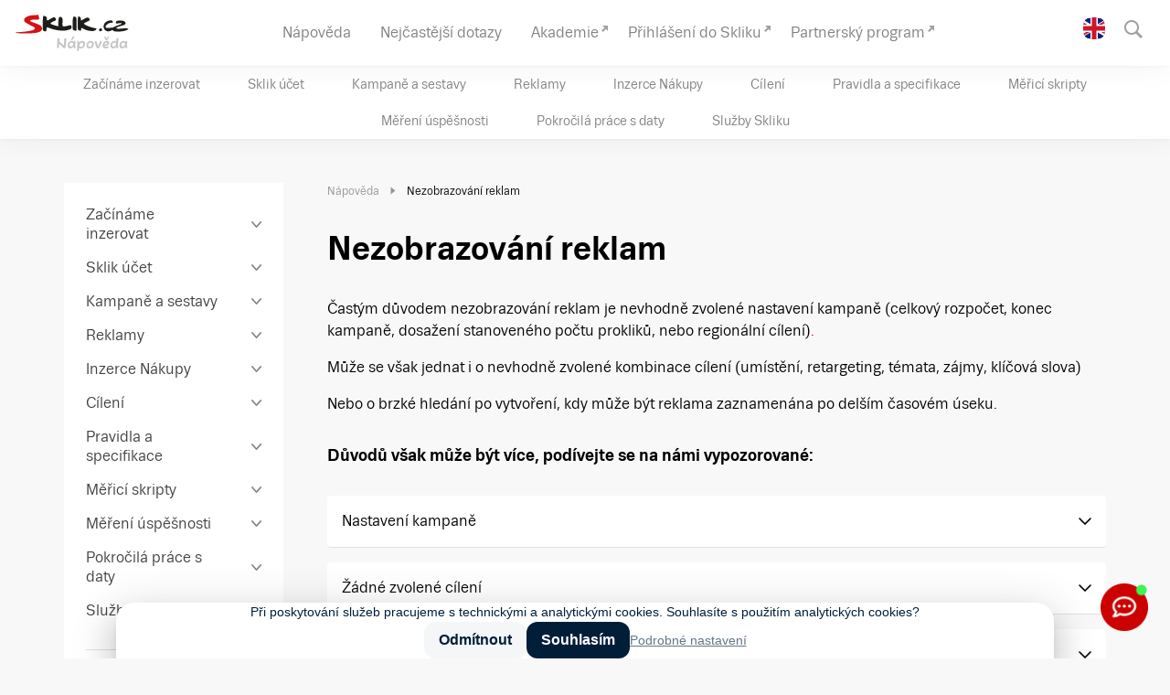

--- FILE ---
content_type: text/html; charset=UTF-8
request_url: https://napoveda.sklik.cz/nezobrazovani-reklam/
body_size: 16529
content:
<!DOCTYPE html>
<html lang="cs-CZ" class="no-js">
<head>
	<meta charset="UTF-8" />
	<meta name="viewport" content="initial-scale=1.0, width=device-width">
	<script>
		(function( window, undefined ) {
			document.documentElement.className =
				document.documentElement.className.replace("no-js","js");
		}( this ));
	</script>
	<script type="text/javascript" src="https://h.imedia.cz/js/dot-small.js"></script>
<script type="text/javascript">
	 DOT.cfg({ service: 'sklik' });
</script>
<title>Nezobrazování reklam | Sklik Nápověda</title>

<!-- The SEO Framework od Sybre Waaijer -->
<link rel="canonical" href="https://napoveda.sklik.cz/nezobrazovani-reklam/" />
<meta name="description" content="Častým důvodem nezobrazování reklam je nevhodně zvolené nastavení kampaně (celkový rozpočet, konec kampaně, dosažení stanoveného počtu prokliků…" />
<meta property="og:type" content="website" />
<meta property="og:locale" content="cs_CZ" />
<meta property="og:site_name" content="Sklik Nápověda" />
<meta property="og:title" content="Nezobrazování reklam | Sklik Nápověda" />
<meta property="og:description" content="Častým důvodem nezobrazování reklam je nevhodně zvolené nastavení kampaně (celkový rozpočet, konec kampaně, dosažení stanoveného počtu prokliků, nebo regionální cílení). Může se však jednat i o…" />
<meta property="og:url" content="https://napoveda.sklik.cz/nezobrazovani-reklam/" />
<script type="application/ld+json">{"@context":"https://schema.org","@graph":[{"@type":"WebSite","@id":"https://napoveda.sklik.cz/#/schema/WebSite","url":"https://napoveda.sklik.cz/","name":"Sklik Nápověda","inLanguage":"cs","potentialAction":{"@type":"SearchAction","target":{"@type":"EntryPoint","urlTemplate":"https://napoveda.sklik.cz/search/{search_term_string}/"},"query-input":"required name=search_term_string"},"publisher":{"@type":"Organization","@id":"https://napoveda.sklik.cz/#/schema/Organization","name":"Sklik Nápověda","url":"https://napoveda.sklik.cz/"}},{"@type":"WebPage","@id":"https://napoveda.sklik.cz/nezobrazovani-reklam/","url":"https://napoveda.sklik.cz/nezobrazovani-reklam/","name":"Nezobrazování reklam | Sklik Nápověda","description":"Častým důvodem nezobrazování reklam je nevhodně zvolené nastavení kampaně (celkový rozpočet, konec kampaně, dosažení stanoveného počtu prokliků…","inLanguage":"cs","isPartOf":{"@id":"https://napoveda.sklik.cz/#/schema/WebSite"},"potentialAction":{"@type":"ReadAction","target":"https://napoveda.sklik.cz/nezobrazovani-reklam/"}}]}</script>
<!-- / The SEO Framework od Sybre Waaijer | 2.08ms meta | 0.56ms boot -->

<link rel='dns-prefetch' href='//napoveda.sklik.cz' />
<link rel='dns-prefetch' href='//widgetlogic.org' />
<link rel="alternate" title="oEmbed (JSON)" type="application/json+oembed" href="https://napoveda.sklik.cz/wp-json/oembed/1.0/embed?url=https%3A%2F%2Fnapoveda.sklik.cz%2Fnezobrazovani-reklam%2F&#038;lang=cs" />
<link rel="alternate" title="oEmbed (XML)" type="text/xml+oembed" href="https://napoveda.sklik.cz/wp-json/oembed/1.0/embed?url=https%3A%2F%2Fnapoveda.sklik.cz%2Fnezobrazovani-reklam%2F&#038;format=xml&#038;lang=cs" />
<style>.szn-embed { margin-top:2rem; margin-bottom:2rem; }</style><style id='wp-img-auto-sizes-contain-inline-css'>
img:is([sizes=auto i],[sizes^="auto," i]){contain-intrinsic-size:3000px 1500px}
/*# sourceURL=wp-img-auto-sizes-contain-inline-css */
</style>
<style id='classic-theme-styles-inline-css'>
/*! This file is auto-generated */
.wp-block-button__link{color:#fff;background-color:#32373c;border-radius:9999px;box-shadow:none;text-decoration:none;padding:calc(.667em + 2px) calc(1.333em + 2px);font-size:1.125em}.wp-block-file__button{background:#32373c;color:#fff;text-decoration:none}
/*# sourceURL=/wp-includes/css/classic-themes.min.css */
</style>
<link rel='stylesheet' id='block-widget-css' href='https://napoveda.sklik.cz/wp-content/plugins/widget-logic/block_widget/css/widget.css?ver=1726246525' media='all' />
<link rel='stylesheet' id='seznam/editor/styles-css' href='https://napoveda.sklik.cz/wp-content/plugins/seznam-editor/styles/styles.css?ver=3.6.18' media='all' />
<link rel='stylesheet' id='seznam/editor/wp-blocks-css' href='https://napoveda.sklik.cz/wp-content/plugins/seznam-editor/styles/wp-blocks.css?ver=3.6.18' media='all' />
<style>@font-face{font-family:'Trivia Seznam';font-weight:400;font-style:normal;src:url('/wp-content/themes/seznam-help/assets/fonts/TriviaSeznam.woff') format('woff'),url('/wp-content/themes/seznam-help/assets/fonts/TriviaSeznam.ttf') format('truetype');font-display:fallback}@font-face{font-family:'Trivia Seznam';font-weight:400;font-style:italic;src:url('/wp-content/themes/seznam-help/assets/fonts/TriviaSeznam-Italic.woff') format('woff'),url('/wp-content/themes/seznam-help/assets/fonts/TriviaSeznam-Italic.ttf') format('truetype');font-display:fallback}@font-face{font-family:'Trivia Seznam';font-weight:700;font-style:normal;src:url('/wp-content/themes/seznam-help/assets/fonts/TriviaSeznam-Bold.woff') format('woff'),url('/wp-content/themes/seznam-help/assets/fonts/TriviaSeznam-Bold.ttf') format('truetype');font-display:fallback}@font-face{font-family:'Trivia Seznam';font-weight:700;font-style:italic;src:url('/wp-content/themes/seznam-help/assets/fonts/TriviaSeznam-BoldItalic.woff') format('woff'),url('/wp-content/themes/seznam-help/assets/fonts/TriviaSeznam-BoldItalic.ttf') format('truetype');font-display:fallback}</style><link rel='stylesheet' id='seznam-help-css' href='https://napoveda.sklik.cz/wp-content/themes/seznam-help/assets/dist/styles.min.css?ver=2.9.1' media='all' />
<!-- jquery-core / https://napoveda.sklik.cz/wp-includes/js/jquery/jquery.min.js?ver=3.7.1 -->
<link rel="https://api.w.org/" href="https://napoveda.sklik.cz/wp-json/" /><link rel="alternate" title="JSON" type="application/json" href="https://napoveda.sklik.cz/wp-json/wp/v2/pages/2377" /><link rel="EditURI" type="application/rsd+xml" title="RSD" href="https://napoveda.sklik.cz/xmlrpc.php?rsd" />
<link rel="apple-touch-icon" sizes="180x180" href="/wp-content/uploads/fbrfg/apple-touch-icon.png?v=231212">
<link rel="icon" type="image/png" sizes="32x32" href="/wp-content/uploads/fbrfg/favicon-32x32.png?v=231212">
<link rel="icon" type="image/png" sizes="16x16" href="/wp-content/uploads/fbrfg/favicon-16x16.png?v=231212">
<link rel="manifest" href="/wp-content/uploads/fbrfg/site.webmanifest?v=231212">
<link rel="mask-icon" href="/wp-content/uploads/fbrfg/safari-pinned-tab.svg?v=231212" color="#cc0000">
<link rel="shortcut icon" href="/wp-content/uploads/fbrfg/favicon.ico?v=231212">
<meta name="msapplication-TileColor" content="#cc0000">
<meta name="msapplication-config" content="/wp-content/uploads/fbrfg/browserconfig.xml?v=231212">
<meta name="theme-color" content="#ffffff"><link rel="dns-prefetch" href="https://h.seznam.cz" />

<!-- CMP -->
<script>
window.cmpLanguage = "cs";
</script>
<script src="https://h.seznam.cz/js/cmp2/cmp_stub.js"></script>
<script src="https://h.seznam.cz/js/cmp2/scmp-lite.js?login=false">
</script>
<!-- END CMP -->

<script>
var dataLayer = dataLayer || []; // Google Tag Manager
</script>

		<style id="wp-custom-css">
			.wp-block-table table td,
.wp-block-table table th {
	border-left: 0;
	border-top: 0;
	border-right: 0;
}
.wp-block-table table thead {
	border-bottom: 0;
}
.wp-block-table table tfoot {
	border-top: 0;
}		</style>
		<style id='wp-block-button-inline-css'>
.wp-block-button__link{align-content:center;box-sizing:border-box;cursor:pointer;display:inline-block;height:100%;text-align:center;word-break:break-word}.wp-block-button__link.aligncenter{text-align:center}.wp-block-button__link.alignright{text-align:right}:where(.wp-block-button__link){border-radius:9999px;box-shadow:none;padding:calc(.667em + 2px) calc(1.333em + 2px);text-decoration:none}.wp-block-button[style*=text-decoration] .wp-block-button__link{text-decoration:inherit}.wp-block-buttons>.wp-block-button.has-custom-width{max-width:none}.wp-block-buttons>.wp-block-button.has-custom-width .wp-block-button__link{width:100%}.wp-block-buttons>.wp-block-button.has-custom-font-size .wp-block-button__link{font-size:inherit}.wp-block-buttons>.wp-block-button.wp-block-button__width-25{width:calc(25% - var(--wp--style--block-gap, .5em)*.75)}.wp-block-buttons>.wp-block-button.wp-block-button__width-50{width:calc(50% - var(--wp--style--block-gap, .5em)*.5)}.wp-block-buttons>.wp-block-button.wp-block-button__width-75{width:calc(75% - var(--wp--style--block-gap, .5em)*.25)}.wp-block-buttons>.wp-block-button.wp-block-button__width-100{flex-basis:100%;width:100%}.wp-block-buttons.is-vertical>.wp-block-button.wp-block-button__width-25{width:25%}.wp-block-buttons.is-vertical>.wp-block-button.wp-block-button__width-50{width:50%}.wp-block-buttons.is-vertical>.wp-block-button.wp-block-button__width-75{width:75%}.wp-block-button.is-style-squared,.wp-block-button__link.wp-block-button.is-style-squared{border-radius:0}.wp-block-button.no-border-radius,.wp-block-button__link.no-border-radius{border-radius:0!important}:root :where(.wp-block-button .wp-block-button__link.is-style-outline),:root :where(.wp-block-button.is-style-outline>.wp-block-button__link){border:2px solid;padding:.667em 1.333em}:root :where(.wp-block-button .wp-block-button__link.is-style-outline:not(.has-text-color)),:root :where(.wp-block-button.is-style-outline>.wp-block-button__link:not(.has-text-color)){color:currentColor}:root :where(.wp-block-button .wp-block-button__link.is-style-outline:not(.has-background)),:root :where(.wp-block-button.is-style-outline>.wp-block-button__link:not(.has-background)){background-color:initial;background-image:none}
/*# sourceURL=https://napoveda.sklik.cz/wp-includes/blocks/button/style.min.css */
</style>
<style id='global-styles-inline-css'>
:root{--wp--preset--aspect-ratio--square: 1;--wp--preset--aspect-ratio--4-3: 4/3;--wp--preset--aspect-ratio--3-4: 3/4;--wp--preset--aspect-ratio--3-2: 3/2;--wp--preset--aspect-ratio--2-3: 2/3;--wp--preset--aspect-ratio--16-9: 16/9;--wp--preset--aspect-ratio--9-16: 9/16;--wp--preset--color--black: #000000;--wp--preset--color--cyan-bluish-gray: #abb8c3;--wp--preset--color--white: #ffffff;--wp--preset--color--pale-pink: #f78da7;--wp--preset--color--vivid-red: #cf2e2e;--wp--preset--color--luminous-vivid-orange: #ff6900;--wp--preset--color--luminous-vivid-amber: #fcb900;--wp--preset--color--light-green-cyan: #7bdcb5;--wp--preset--color--vivid-green-cyan: #00d084;--wp--preset--color--pale-cyan-blue: #8ed1fc;--wp--preset--color--vivid-cyan-blue: #0693e3;--wp--preset--color--vivid-purple: #9b51e0;--wp--preset--color--primary: #cc0000;--wp--preset--color--default: #000000;--wp--preset--color--gray: #808080;--wp--preset--gradient--vivid-cyan-blue-to-vivid-purple: linear-gradient(135deg,rgb(6,147,227) 0%,rgb(155,81,224) 100%);--wp--preset--gradient--light-green-cyan-to-vivid-green-cyan: linear-gradient(135deg,rgb(122,220,180) 0%,rgb(0,208,130) 100%);--wp--preset--gradient--luminous-vivid-amber-to-luminous-vivid-orange: linear-gradient(135deg,rgb(252,185,0) 0%,rgb(255,105,0) 100%);--wp--preset--gradient--luminous-vivid-orange-to-vivid-red: linear-gradient(135deg,rgb(255,105,0) 0%,rgb(207,46,46) 100%);--wp--preset--gradient--very-light-gray-to-cyan-bluish-gray: linear-gradient(135deg,rgb(238,238,238) 0%,rgb(169,184,195) 100%);--wp--preset--gradient--cool-to-warm-spectrum: linear-gradient(135deg,rgb(74,234,220) 0%,rgb(151,120,209) 20%,rgb(207,42,186) 40%,rgb(238,44,130) 60%,rgb(251,105,98) 80%,rgb(254,248,76) 100%);--wp--preset--gradient--blush-light-purple: linear-gradient(135deg,rgb(255,206,236) 0%,rgb(152,150,240) 100%);--wp--preset--gradient--blush-bordeaux: linear-gradient(135deg,rgb(254,205,165) 0%,rgb(254,45,45) 50%,rgb(107,0,62) 100%);--wp--preset--gradient--luminous-dusk: linear-gradient(135deg,rgb(255,203,112) 0%,rgb(199,81,192) 50%,rgb(65,88,208) 100%);--wp--preset--gradient--pale-ocean: linear-gradient(135deg,rgb(255,245,203) 0%,rgb(182,227,212) 50%,rgb(51,167,181) 100%);--wp--preset--gradient--electric-grass: linear-gradient(135deg,rgb(202,248,128) 0%,rgb(113,206,126) 100%);--wp--preset--gradient--midnight: linear-gradient(135deg,rgb(2,3,129) 0%,rgb(40,116,252) 100%);--wp--preset--font-size--small: 13px;--wp--preset--font-size--medium: 20px;--wp--preset--font-size--large: 36px;--wp--preset--font-size--x-large: 42px;--wp--preset--font-size--xs: 12px;--wp--preset--font-size--s: 14px;--wp--preset--font-size--m: 16px;--wp--preset--font-size--l: 18px;--wp--preset--font-size--xl: 21px;--wp--preset--font-size--xxl: 36px;--wp--preset--spacing--20: 0.44rem;--wp--preset--spacing--30: 0.67rem;--wp--preset--spacing--40: 1rem;--wp--preset--spacing--50: 1.5rem;--wp--preset--spacing--60: 2.25rem;--wp--preset--spacing--70: 3.38rem;--wp--preset--spacing--80: 5.06rem;--wp--preset--shadow--natural: 6px 6px 9px rgba(0, 0, 0, 0.2);--wp--preset--shadow--deep: 12px 12px 50px rgba(0, 0, 0, 0.4);--wp--preset--shadow--sharp: 6px 6px 0px rgba(0, 0, 0, 0.2);--wp--preset--shadow--outlined: 6px 6px 0px -3px rgb(255, 255, 255), 6px 6px rgb(0, 0, 0);--wp--preset--shadow--crisp: 6px 6px 0px rgb(0, 0, 0);}:where(.is-layout-flex){gap: 0.5em;}:where(.is-layout-grid){gap: 0.5em;}body .is-layout-flex{display: flex;}.is-layout-flex{flex-wrap: wrap;align-items: center;}.is-layout-flex > :is(*, div){margin: 0;}body .is-layout-grid{display: grid;}.is-layout-grid > :is(*, div){margin: 0;}:where(.wp-block-columns.is-layout-flex){gap: 2em;}:where(.wp-block-columns.is-layout-grid){gap: 2em;}:where(.wp-block-post-template.is-layout-flex){gap: 1.25em;}:where(.wp-block-post-template.is-layout-grid){gap: 1.25em;}.has-black-color{color: var(--wp--preset--color--black) !important;}.has-cyan-bluish-gray-color{color: var(--wp--preset--color--cyan-bluish-gray) !important;}.has-white-color{color: var(--wp--preset--color--white) !important;}.has-pale-pink-color{color: var(--wp--preset--color--pale-pink) !important;}.has-vivid-red-color{color: var(--wp--preset--color--vivid-red) !important;}.has-luminous-vivid-orange-color{color: var(--wp--preset--color--luminous-vivid-orange) !important;}.has-luminous-vivid-amber-color{color: var(--wp--preset--color--luminous-vivid-amber) !important;}.has-light-green-cyan-color{color: var(--wp--preset--color--light-green-cyan) !important;}.has-vivid-green-cyan-color{color: var(--wp--preset--color--vivid-green-cyan) !important;}.has-pale-cyan-blue-color{color: var(--wp--preset--color--pale-cyan-blue) !important;}.has-vivid-cyan-blue-color{color: var(--wp--preset--color--vivid-cyan-blue) !important;}.has-vivid-purple-color{color: var(--wp--preset--color--vivid-purple) !important;}.has-black-background-color{background-color: var(--wp--preset--color--black) !important;}.has-cyan-bluish-gray-background-color{background-color: var(--wp--preset--color--cyan-bluish-gray) !important;}.has-white-background-color{background-color: var(--wp--preset--color--white) !important;}.has-pale-pink-background-color{background-color: var(--wp--preset--color--pale-pink) !important;}.has-vivid-red-background-color{background-color: var(--wp--preset--color--vivid-red) !important;}.has-luminous-vivid-orange-background-color{background-color: var(--wp--preset--color--luminous-vivid-orange) !important;}.has-luminous-vivid-amber-background-color{background-color: var(--wp--preset--color--luminous-vivid-amber) !important;}.has-light-green-cyan-background-color{background-color: var(--wp--preset--color--light-green-cyan) !important;}.has-vivid-green-cyan-background-color{background-color: var(--wp--preset--color--vivid-green-cyan) !important;}.has-pale-cyan-blue-background-color{background-color: var(--wp--preset--color--pale-cyan-blue) !important;}.has-vivid-cyan-blue-background-color{background-color: var(--wp--preset--color--vivid-cyan-blue) !important;}.has-vivid-purple-background-color{background-color: var(--wp--preset--color--vivid-purple) !important;}.has-black-border-color{border-color: var(--wp--preset--color--black) !important;}.has-cyan-bluish-gray-border-color{border-color: var(--wp--preset--color--cyan-bluish-gray) !important;}.has-white-border-color{border-color: var(--wp--preset--color--white) !important;}.has-pale-pink-border-color{border-color: var(--wp--preset--color--pale-pink) !important;}.has-vivid-red-border-color{border-color: var(--wp--preset--color--vivid-red) !important;}.has-luminous-vivid-orange-border-color{border-color: var(--wp--preset--color--luminous-vivid-orange) !important;}.has-luminous-vivid-amber-border-color{border-color: var(--wp--preset--color--luminous-vivid-amber) !important;}.has-light-green-cyan-border-color{border-color: var(--wp--preset--color--light-green-cyan) !important;}.has-vivid-green-cyan-border-color{border-color: var(--wp--preset--color--vivid-green-cyan) !important;}.has-pale-cyan-blue-border-color{border-color: var(--wp--preset--color--pale-cyan-blue) !important;}.has-vivid-cyan-blue-border-color{border-color: var(--wp--preset--color--vivid-cyan-blue) !important;}.has-vivid-purple-border-color{border-color: var(--wp--preset--color--vivid-purple) !important;}.has-vivid-cyan-blue-to-vivid-purple-gradient-background{background: var(--wp--preset--gradient--vivid-cyan-blue-to-vivid-purple) !important;}.has-light-green-cyan-to-vivid-green-cyan-gradient-background{background: var(--wp--preset--gradient--light-green-cyan-to-vivid-green-cyan) !important;}.has-luminous-vivid-amber-to-luminous-vivid-orange-gradient-background{background: var(--wp--preset--gradient--luminous-vivid-amber-to-luminous-vivid-orange) !important;}.has-luminous-vivid-orange-to-vivid-red-gradient-background{background: var(--wp--preset--gradient--luminous-vivid-orange-to-vivid-red) !important;}.has-very-light-gray-to-cyan-bluish-gray-gradient-background{background: var(--wp--preset--gradient--very-light-gray-to-cyan-bluish-gray) !important;}.has-cool-to-warm-spectrum-gradient-background{background: var(--wp--preset--gradient--cool-to-warm-spectrum) !important;}.has-blush-light-purple-gradient-background{background: var(--wp--preset--gradient--blush-light-purple) !important;}.has-blush-bordeaux-gradient-background{background: var(--wp--preset--gradient--blush-bordeaux) !important;}.has-luminous-dusk-gradient-background{background: var(--wp--preset--gradient--luminous-dusk) !important;}.has-pale-ocean-gradient-background{background: var(--wp--preset--gradient--pale-ocean) !important;}.has-electric-grass-gradient-background{background: var(--wp--preset--gradient--electric-grass) !important;}.has-midnight-gradient-background{background: var(--wp--preset--gradient--midnight) !important;}.has-small-font-size{font-size: var(--wp--preset--font-size--small) !important;}.has-medium-font-size{font-size: var(--wp--preset--font-size--medium) !important;}.has-large-font-size{font-size: var(--wp--preset--font-size--large) !important;}.has-x-large-font-size{font-size: var(--wp--preset--font-size--x-large) !important;}
/*# sourceURL=global-styles-inline-css */
</style>
</head>
<body class="wp-singular page-template-default page page-id-2377 wp-theme-seznam-help">
<!-- Google Tag Manager (noscript) -->
<noscript><iframe src="https://www.googletagmanager.com/ns.html?id=GTM-MDWVR82"
height="0" width="0" style="display:none;visibility:hidden"></iframe></noscript>
<!-- End Google Tag Manager (noscript) -->
<a href="#main" class="skiplink">Přejít na obsah</a>

<header class="header" role="banner">

	<div class="header__main" data-dot="main_menu">
		<div class="container container--wide container--no-padding">
			<div class="header__mainBody">
				
				<div class="header__mainLogo"><a href="https://napoveda.sklik.cz/" data-dot="napoveda"><img width="125" height="42" src="https://napoveda.sklik.cz/wp-content/uploads/sklik-napoveda_logo-1.svg" class="attachment-full size-full" alt="" decoding="async" /></a></div>	

				<div class="header__mainArea">

					<div class="header__menu">
						
						<div class="topmenu">

	<nav class="topmenu__body" role="navigation">
		<ul id="menu-hlavni-menu" class="menu"><li id="menu-item-148" class="menu-item menu-item-type-post_type menu-item-object-page menu-item-home menu-item-148 has-not-children"><a href="https://napoveda.sklik.cz/"><span>Nápověda</span></a></li>
<li id="menu-item-149" class="menu-item menu-item-type-post_type menu-item-object-page menu-item-149 has-not-children"><a href="https://napoveda.sklik.cz/faq/"><span>Nejčastější dotazy</span></a></li>
<li id="menu-item-8007" class="menu-item menu-item-type-custom menu-item-object-custom menu-item-8007 has-not-children"><a target="_blank" href="https://akademie.sklik.cz/"><span>Akademie</span></a></li>
<li id="menu-item-151" class="is-external menu-item menu-item-type-custom menu-item-object-custom menu-item-151 has-not-children"><a target="_blank" href="https://www.sklik.cz/"><span>Přihlášení do Skliku</span></a></li>
<li id="menu-item-150" class="menu-item menu-item-type-custom menu-item-object-custom menu-item-150 has-not-children"><a target="_blank" href="http://partner.seznam.cz"><span>Partnerský program</span></a></li>
</ul>	</nav>

	
	
</div>   

		
						

<nav class="topsubmenu" role="navigation">

    
            <ul>
                            <li class="is-not-active is-not-open has-children is-root" data-post="235">
                    <a href="https://napoveda.sklik.cz/zaciname-inzerovat/"><span>Začínáme inzerovat</span></a>
                </li>     
                            <li class="is-not-active is-not-open has-children is-root" data-post="311">
                    <a href="https://napoveda.sklik.cz/sklik-ucet/"><span>Sklik účet</span></a>
                </li>     
                            <li class="is-not-active is-not-open has-children is-root" data-post="350">
                    <a href="https://napoveda.sklik.cz/kampane-a-sestavy/"><span>Kampaně a sestavy</span></a>
                </li>     
                            <li class="is-not-active is-not-open has-children is-root" data-post="513">
                    <a href="https://napoveda.sklik.cz/reklamy/"><span>Reklamy</span></a>
                </li>     
                            <li class="is-not-active is-not-open has-children is-root" data-post="16257">
                    <a href="https://napoveda.sklik.cz/inzerce-nakupy/"><span>Inzerce Nákupy</span></a>
                </li>     
                            <li class="is-not-active is-not-open has-children is-root" data-post="846">
                    <a href="https://napoveda.sklik.cz/cileni/"><span>Cílení</span></a>
                </li>     
                            <li class="is-not-active is-not-open has-children is-root" data-post="1100">
                    <a href="https://napoveda.sklik.cz/pravidla/"><span>Pravidla a specifikace</span></a>
                </li>     
                            <li class="is-not-active is-not-open has-children is-root" data-post="14372">
                    <a href="https://napoveda.sklik.cz/merici-skripty/"><span>Měřicí skripty</span></a>
                </li>     
                            <li class="is-not-active is-not-open has-children is-root" data-post="1200">
                    <a href="https://napoveda.sklik.cz/mereni-uspesnosti/"><span>Měření úspěšnosti</span></a>
                </li>     
                            <li class="is-not-active is-not-open has-children is-root" data-post="1270">
                    <a href="https://napoveda.sklik.cz/pokrocila-prace-s-daty/"><span>Pokročilá práce s daty</span></a>
                </li>     
                            <li class="is-not-active is-not-open has-children is-root" data-post="1428">
                    <a href="https://napoveda.sklik.cz/sluzby-skliku/"><span>Služby Skliku</span></a>
                </li>     
                    </ul>
      
</nav>					
					</div>
				
					<div class="header__search">
						
<div class="searchForm searchForm--header">
    <form role="search" method="get" class="search-form" action="https://napoveda.sklik.cz/">
        <div class="searchForm__content" data-dot="search">
            <label for="header_search_input">
                <span class="ico ico--search"></span>
                <span class="screen-reader-text">Hledat:</span>
            </label>
            <input class="searchForm__input" type="search" id="header_search_input" name="s" placeholder="" value=""  />
            <input class="searchForm__button" type="submit" value="Hledat" />
        </div>
        <div class="searchForm__autocomplete" id="header_search_input_autocomplete">
        
        </div>
    </form>
</div>					</div>
				
				</div>

				<div class="header__mainCtrl">
					<a href="https://napoveda.sklik.cz/en/"><span class="ico ico--lang ico--lang-en">English</span></a>			
											<a id="header__searchSwitcher" href="#" onclick="javascript:;" class="searchSwitcher"><span class="ico ico--search">Hledat</span></a>
											
					<a id="header__menuSwitcher" href="#" onclick="javascript:;" class="menuSwitcher"><span class="hamburger"></span></a>
				</div>

			</div>
		</div>
	</div>

			<div class="header__second" data-dot="sub_menu">	
			<div class="container container--wide container--no-padding">
				<div class="header__secondBody">
					

<nav class="topsubmenu" role="navigation">

    
            <ul>
                            <li class="is-not-active is-not-open has-children is-root" data-post="235">
                    <a href="https://napoveda.sklik.cz/zaciname-inzerovat/"><span>Začínáme inzerovat</span></a>
                </li>     
                            <li class="is-not-active is-not-open has-children is-root" data-post="311">
                    <a href="https://napoveda.sklik.cz/sklik-ucet/"><span>Sklik účet</span></a>
                </li>     
                            <li class="is-not-active is-not-open has-children is-root" data-post="350">
                    <a href="https://napoveda.sklik.cz/kampane-a-sestavy/"><span>Kampaně a sestavy</span></a>
                </li>     
                            <li class="is-not-active is-not-open has-children is-root" data-post="513">
                    <a href="https://napoveda.sklik.cz/reklamy/"><span>Reklamy</span></a>
                </li>     
                            <li class="is-not-active is-not-open has-children is-root" data-post="16257">
                    <a href="https://napoveda.sklik.cz/inzerce-nakupy/"><span>Inzerce Nákupy</span></a>
                </li>     
                            <li class="is-not-active is-not-open has-children is-root" data-post="846">
                    <a href="https://napoveda.sklik.cz/cileni/"><span>Cílení</span></a>
                </li>     
                            <li class="is-not-active is-not-open has-children is-root" data-post="1100">
                    <a href="https://napoveda.sklik.cz/pravidla/"><span>Pravidla a specifikace</span></a>
                </li>     
                            <li class="is-not-active is-not-open has-children is-root" data-post="14372">
                    <a href="https://napoveda.sklik.cz/merici-skripty/"><span>Měřicí skripty</span></a>
                </li>     
                            <li class="is-not-active is-not-open has-children is-root" data-post="1200">
                    <a href="https://napoveda.sklik.cz/mereni-uspesnosti/"><span>Měření úspěšnosti</span></a>
                </li>     
                            <li class="is-not-active is-not-open has-children is-root" data-post="1270">
                    <a href="https://napoveda.sklik.cz/pokrocila-prace-s-daty/"><span>Pokročilá práce s daty</span></a>
                </li>     
                            <li class="is-not-active is-not-open has-children is-root" data-post="1428">
                    <a href="https://napoveda.sklik.cz/sluzby-skliku/"><span>Služby Skliku</span></a>
                </li>     
                    </ul>
      
</nav>				</div>
			</div>
		</div>
	
</header>






<div class="area">
	<div class="container">
		<div class="layout layout--a">
			
			<div class="layout__sidebar">
				<div class="layout__sidebarIn">
					
<div id="sidemenu" class="sidemenu">

    <a href="#" onclick="javascript:;" class="sidemenu__collapser">
        Nápověda menu    </a>

    <div class="sidemenu__cont">

		<div class="menutree menutree--a is-tree is-main" data-dot="side_menu">
	<ul><li data-id="235" class="is-not-active is-not-open has-children is-root"><a href="https://napoveda.sklik.cz/zaciname-inzerovat/" data-dot="category"><span>Začínáme inzerovat</span><span class="menutree__switcher"></span></a><ul><li data-id="243" class="is-not-active is-not-open has-children is-not-root"><a href="https://napoveda.sklik.cz/zaciname-inzerovat/jak-se-plati/" data-dot="subcategory"><span>Jak se platí</span><span class="menutree__switcher"></span></a><ul><li data-id="528" class="is-not-active is-not-open has-not-children is-not-root"><a href="https://napoveda.sklik.cz/zaciname-inzerovat/jak-se-plati/dobiti-kreditu/" data-dot="subcategory"><span>Dobití kreditu</span><span class="menutree__switcher"></span></a></li></ul></li><li data-id="3354" class="is-not-active is-not-open has-not-children is-not-root"><a href="https://napoveda.sklik.cz/zaciname-inzerovat/vyhledavaci-sit/" data-dot="subcategory"><span>Vyhledávací síť</span><span class="menutree__switcher"></span></a></li><li data-id="3356" class="is-not-active is-not-open has-not-children is-not-root"><a href="https://napoveda.sklik.cz/zaciname-inzerovat/obsahova-sit/" data-dot="subcategory"><span>Obsahová síť</span><span class="menutree__switcher"></span></a></li><li data-id="3358" class="is-not-active is-not-open has-not-children is-not-root"><a href="https://napoveda.sklik.cz/zaciname-inzerovat/mobilni-zarizeni/" data-dot="subcategory"><span>Mobilní zařízení</span><span class="menutree__switcher"></span></a></li></ul></li><li data-id="311" class="is-not-active is-not-open has-children is-root"><a href="https://napoveda.sklik.cz/sklik-ucet/" data-dot="category"><span>Sklik účet</span><span class="menutree__switcher"></span></a><ul><li data-id="7780" class="is-not-active is-not-open has-not-children is-not-root"><a href="https://napoveda.sklik.cz/sklik-ucet/sloupce-prehledu/" data-dot="subcategory"><span>Sloupce přehledu</span><span class="menutree__switcher"></span></a></li><li data-id="360" class="is-not-active is-not-open has-not-children is-not-root"><a href="https://napoveda.sklik.cz/sklik-ucet/struktura-uctu/" data-dot="subcategory"><span>Struktura účtu</span><span class="menutree__switcher"></span></a></li><li data-id="15199" class="is-not-active is-not-open has-not-children is-not-root"><a href="https://napoveda.sklik.cz/sklik-ucet/rozsireni-reklam-na-urovni-uctu/" data-dot="subcategory"><span>Rozšíření reklam na úrovni účtu</span><span class="menutree__switcher"></span></a></li><li data-id="327" class="is-not-active is-not-open has-not-children is-not-root"><a href="https://napoveda.sklik.cz/sklik-ucet/emailova-oznameni/" data-dot="subcategory"><span>E-mailová oznámení</span><span class="menutree__switcher"></span></a></li><li data-id="319" class="is-not-active is-not-open has-not-children is-not-root"><a href="https://napoveda.sklik.cz/sklik-ucet/pristup-do-jineho-uctu/" data-dot="subcategory"><span>Přístup do účtu</span><span class="menutree__switcher"></span></a></li><li data-id="329" class="is-not-active is-not-open has-not-children is-not-root"><a href="https://napoveda.sklik.cz/sklik-ucet/hledani-v-uctu/" data-dot="subcategory"><span>Hledání v účtu / Filtr</span><span class="menutree__switcher"></span></a></li><li data-id="708" class="is-not-active is-not-open has-not-children is-not-root"><a href="https://napoveda.sklik.cz/sklik-ucet/kopirovani-entit/" data-dot="subcategory"><span>Kopírování entit</span><span class="menutree__switcher"></span></a></li><li data-id="5599" class="is-not-active is-not-open has-not-children is-not-root"><a href="https://napoveda.sklik.cz/sklik-ucet/nastaveni-platebniho-propojeni-uctu/" data-dot="subcategory"><span>Nastavení platebního propojení účtů</span><span class="menutree__switcher"></span></a></li><li data-id="12016" class="is-not-active is-not-open has-not-children is-not-root"><a href="https://napoveda.sklik.cz/sklik-ucet/graf/" data-dot="subcategory"><span>Graf</span><span class="menutree__switcher"></span></a></li><li data-id="1761" class="is-not-active is-not-open has-not-children is-not-root"><a href="https://napoveda.sklik.cz/sklik-ucet/doporucene-limity/" data-dot="subcategory"><span>Doporučené limity</span><span class="menutree__switcher"></span></a></li><li data-id="871951" class="is-not-active is-not-open has-not-children is-not-root"><a href="https://napoveda.sklik.cz/sklik-ucet/historie-zmen/" data-dot="subcategory"><span>Historie změn <em class="badge">BETA</em></span><span class="menutree__switcher"></span></a></li><li data-id="5087" class="is-not-active is-not-open has-not-children is-not-root"><a href="https://napoveda.sklik.cz/sklik-ucet/inline-editace/" data-dot="subcategory"><span>Inline editace</span><span class="menutree__switcher"></span></a></li></ul></li><li data-id="350" class="is-not-active is-not-open has-children is-root"><a href="https://napoveda.sklik.cz/kampane-a-sestavy/" data-dot="category"><span>Kampaně a sestavy</span><span class="menutree__switcher"></span></a><ul><li data-id="374" class="is-not-active is-not-open has-children is-not-root"><a href="https://napoveda.sklik.cz/kampane-a-sestavy/typy-kampani/" data-dot="subcategory"><span>Typy kampaní a sestav</span><span class="menutree__switcher"></span></a><ul><li data-id="381" class="is-not-active is-not-open has-not-children is-not-root"><a href="https://napoveda.sklik.cz/kampane-a-sestavy/typy-kampani/vyhledavaci-kampan/" data-dot="subcategory"><span>Vyhledávací kampaň</span><span class="menutree__switcher"></span></a></li><li data-id="403" class="is-not-active is-not-open has-not-children is-not-root"><a href="https://napoveda.sklik.cz/kampane-a-sestavy/typy-kampani/obsahova-kampan/" data-dot="subcategory"><span>Obsahová kampaň</span><span class="menutree__switcher"></span></a></li><li data-id="11535" class="is-not-active is-not-open has-not-children is-not-root"><a href="https://napoveda.sklik.cz/kampane-a-sestavy/typy-kampani/jednoducha-obsahova-kampan/" data-dot="subcategory"><span>Jednoduchá obsahová kampaň</span><span class="menutree__switcher"></span></a></li><li data-id="424" class="is-not-active is-not-open has-not-children is-not-root"><a href="https://napoveda.sklik.cz/kampane-a-sestavy/typy-kampani/videokampan/" data-dot="subcategory"><span>Videokampaň</span><span class="menutree__switcher"></span></a></li><li data-id="413" class="is-not-active is-not-open has-children is-not-root"><a href="https://napoveda.sklik.cz/kampane-a-sestavy/typy-kampani/produktova-kampan/" data-dot="subcategory"><span>Produktová kampaň</span><span class="menutree__switcher"></span></a><ul><li data-id="871" class="is-not-active is-not-open has-not-children is-not-root"><a href="https://napoveda.sklik.cz/kampane-a-sestavy/typy-kampani/produktova-kampan/jak-strukturovat-produktove-kampane/" data-dot="subcategory"><span>Struktura produktové kampaně</span><span class="menutree__switcher"></span></a></li></ul></li><li data-id="10623" class="is-not-active is-not-open has-children is-not-root"><a href="https://napoveda.sklik.cz/kampane-a-sestavy/typy-kampani/seznam_nakupy/" data-dot="subcategory"><span>Seznam Nákupy</span><span class="menutree__switcher"></span></a><ul><li data-id="12348" class="is-not-active is-not-open has-not-children is-not-root"><a href="https://napoveda.sklik.cz/kampane-a-sestavy/typy-kampani/seznam_nakupy/moznosti-multiplikatoru/" data-dot="subcategory"><span>Možnosti multiplikátoru</span><span class="menutree__switcher"></span></a></li><li data-id="12996" class="is-not-active is-not-open has-not-children is-not-root"><a href="https://napoveda.sklik.cz/kampane-a-sestavy/typy-kampani/seznam_nakupy/faq-kampane-zbozi-cz/" data-dot="subcategory"><span>FAQ kampaně Nákupy</span><span class="menutree__switcher"></span></a></li></ul></li></ul></li><li data-id="431" class="is-not-active is-not-open has-children is-not-root"><a href="https://napoveda.sklik.cz/kampane-a-sestavy/nastaveni-kampane/" data-dot="subcategory"><span>Nastavení kampaní</span><span class="menutree__switcher"></span></a><ul><li data-id="17512" class="is-not-active is-not-open has-not-children is-not-root"><a href="https://napoveda.sklik.cz/kampane-a-sestavy/nastaveni-kampane/maximalizace-konverzi/" data-dot="subcategory"><span>Maximalizace konverzí</span><span class="menutree__switcher"></span></a></li><li data-id="458" class="is-not-active is-not-open has-not-children is-not-root"><a href="https://napoveda.sklik.cz/kampane-a-sestavy/nastaveni-kampane/rozpocet-kampane/" data-dot="subcategory"><span>Rozpočet kampaně</span><span class="menutree__switcher"></span></a></li><li data-id="466" class="is-not-active is-not-open has-not-children is-not-root"><a href="https://napoveda.sklik.cz/kampane-a-sestavy/nastaveni-kampane/click2call-prime-volani-z-inzeratu/" data-dot="subcategory"><span>Click2Call</span><span class="menutree__switcher"></span></a></li><li data-id="599" class="is-not-active is-not-open has-not-children is-not-root"><a href="https://napoveda.sklik.cz/kampane-a-sestavy/nastaveni-kampane/rozsireni-o-adresu/" data-dot="subcategory"><span>Rozšíření o adresu</span><span class="menutree__switcher"></span></a></li><li data-id="473" class="is-not-active is-not-open has-children is-not-root"><a href="https://napoveda.sklik.cz/kampane-a-sestavy/nastaveni-kampane/volba-regionu/" data-dot="subcategory"><span>Volba regionu</span><span class="menutree__switcher"></span></a><ul><li data-id="2341" class="is-not-active is-not-open has-not-children is-not-root"><a href="https://napoveda.sklik.cz/kampane-a-sestavy/nastaveni-kampane/volba-regionu/volba-regionu-rozdilna-geolokace/" data-dot="subcategory"><span>Volba regionu &#8211; Rozdílná geolokace</span><span class="menutree__switcher"></span></a></li></ul></li><li data-id="1190" class="is-not-active is-not-open has-not-children is-not-root"><a href="https://napoveda.sklik.cz/kampane-a-sestavy/nastaveni-kampane/frekvence-zobrazeni-reklamy/" data-dot="subcategory"><span>Frekvence zobrazení reklam</span><span class="menutree__switcher"></span></a></li><li data-id="454" class="is-not-active is-not-open has-not-children is-not-root"><a href="https://napoveda.sklik.cz/kampane-a-sestavy/nastaveni-kampane/casove-planovani/" data-dot="subcategory"><span>Časové plánování</span><span class="menutree__switcher"></span></a></li><li data-id="9576" class="is-not-active is-not-open has-not-children is-not-root"><a href="https://napoveda.sklik.cz/kampane-a-sestavy/nastaveni-kampane/zpusob-stridani-reklam/" data-dot="subcategory"><span>Způsob střídání reklam</span><span class="menutree__switcher"></span></a></li><li data-id="484" class="is-not-active is-not-open has-not-children is-not-root"><a href="https://napoveda.sklik.cz/kampane-a-sestavy/nastaveni-kampane/cileni-na-zarizeni/" data-dot="subcategory"><span>Cílení na zařízení</span><span class="menutree__switcher"></span></a></li></ul></li><li data-id="488" class="is-not-active is-not-open has-not-children is-not-root"><a href="https://napoveda.sklik.cz/kampane-a-sestavy/nastaveni-sestav/" data-dot="subcategory"><span>Nastavení sestav</span><span class="menutree__switcher"></span></a></li></ul></li><li data-id="513" class="is-not-active is-not-open has-children is-root"><a href="https://napoveda.sklik.cz/reklamy/" data-dot="category"><span>Reklamy</span><span class="menutree__switcher"></span></a><ul><li data-id="496" class="is-not-active is-not-open has-not-children is-not-root"><a href="https://napoveda.sklik.cz/reklamy/vytvareni-reklam/" data-dot="subcategory"><span>Vytváření reklam</span><span class="menutree__switcher"></span></a></li><li data-id="746" class="is-not-active is-not-open has-children is-not-root"><a href="https://napoveda.sklik.cz/reklamy/bannery/" data-dot="subcategory"><span>Bannery</span><span class="menutree__switcher"></span></a><ul><li data-id="7549" class="is-not-active is-not-open has-not-children is-not-root"><a href="https://napoveda.sklik.cz/reklamy/bannery/prehled-podporovanych-formatu-bannerove-reklamy/" data-dot="subcategory"><span>Přehled podporovaných formátů bannerové reklamy</span><span class="menutree__switcher"></span></a></li><li data-id="811" class="is-not-active is-not-open has-not-children is-not-root"><a href="https://napoveda.sklik.cz/reklamy/bannery/doporuceni-pro-bannerovou-reklamu/" data-dot="subcategory"><span>Doporučení pro bannerovou reklamu</span><span class="menutree__switcher"></span></a></li></ul></li><li data-id="755" class="is-not-active is-not-open has-not-children is-not-root"><a href="https://napoveda.sklik.cz/reklamy/branding/" data-dot="subcategory"><span>Branding</span><span class="menutree__switcher"></span></a></li><li data-id="15861" class="is-not-active is-not-open has-not-children is-not-root"><a href="https://napoveda.sklik.cz/reklamy/interscroller/" data-dot="subcategory"><span>Interscroller</span><span class="menutree__switcher"></span></a></li><li data-id="875" class="is-not-active is-not-open has-children is-not-root"><a href="https://napoveda.sklik.cz/reklamy/dynamicky-retargeting/" data-dot="subcategory"><span>Dynamický retargeting (DRTG)</span><span class="menutree__switcher"></span></a><ul><li data-id="893" class="is-not-active is-not-open has-not-children is-not-root"><a href="https://napoveda.sklik.cz/reklamy/dynamicky-retargeting/sablony-drtg/" data-dot="subcategory"><span>Přehled formátů Dynamického retargetingu</span><span class="menutree__switcher"></span></a></li><li data-id="885" class="is-not-active is-not-open has-not-children is-not-root"><a href="https://napoveda.sklik.cz/reklamy/dynamicky-retargeting/dynamicky-retargeting-drtg-pro-ne-eshopy/" data-dot="subcategory"><span>Dynamický retargeting (DRTG) pro ne-eshopy</span><span class="menutree__switcher"></span></a></li><li data-id="881" class="is-not-active is-not-open has-not-children is-not-root"><a href="https://napoveda.sklik.cz/reklamy/dynamicky-retargeting/produktova-skupina/" data-dot="subcategory"><span>Produktová skupina</span><span class="menutree__switcher"></span></a></li><li data-id="891" class="is-not-active is-not-open has-not-children is-not-root"><a href="https://napoveda.sklik.cz/reklamy/dynamicky-retargeting/doporuceni-pro-drtg/" data-dot="subcategory"><span>Doporučení pro DRTG</span><span class="menutree__switcher"></span></a></li><li data-id="4427" class="is-not-active is-not-open has-not-children is-not-root"><a href="https://napoveda.sklik.cz/reklamy/dynamicky-retargeting/drtg-kalkulacka/" data-dot="subcategory"><span>DRTG kalkulačka</span><span class="menutree__switcher"></span></a></li></ul></li><li data-id="2872" class="is-not-active is-not-open has-children is-not-root"><a href="https://napoveda.sklik.cz/reklamy/dynamicky-banner/" data-dot="subcategory"><span>Dynamický banner (DB)</span><span class="menutree__switcher"></span></a><ul><li data-id="2939" class="is-not-active is-not-open has-not-children is-not-root"><a href="https://napoveda.sklik.cz/reklamy/dynamicky-banner/design-dynamickeho-banneru-a-prehled-formatu/" data-dot="subcategory"><span>Přehled formátů a design dynamického banneru</span><span class="menutree__switcher"></span></a></li><li data-id="2937" class="is-not-active is-not-open has-not-children is-not-root"><a href="https://napoveda.sklik.cz/reklamy/dynamicky-banner/doporuceni-pro-kampane-s-dynamickym-bannerem/" data-dot="subcategory"><span>Doporučení pro kampaně s dynamickým bannerem</span><span class="menutree__switcher"></span></a></li><li data-id="3705" class="is-not-active is-not-open has-not-children is-not-root"><a href="https://napoveda.sklik.cz/reklamy/dynamicky-banner/dynamicky-banner-db-pro-ne-eshopy/" data-dot="subcategory"><span>Dynamický banner (DB) pro ne-eshopy</span><span class="menutree__switcher"></span></a></li><li data-id="5151" class="is-not-active is-not-open has-not-children is-not-root"><a href="https://napoveda.sklik.cz/reklamy/dynamicky-banner/mam-dobre-nastaveny-dynamicky-banner-v-skliku/" data-dot="subcategory"><span>Mám dobře nastavený Dynamický banner v Skliku?</span><span class="menutree__switcher"></span></a></li></ul></li><li data-id="3979" class="is-not-active is-not-open has-children is-not-root"><a href="https://napoveda.sklik.cz/reklamy/sablony-reklam/" data-dot="subcategory"><span>Šablony DB a DRTG</span><span class="menutree__switcher"></span></a><ul><li data-id="7237" class="is-not-active is-not-open has-not-children is-not-root"><a href="https://napoveda.sklik.cz/reklamy/sablony-reklam/top-formaty-db-a-drtg-sablon/" data-dot="subcategory"><span>TOP formáty DB a DRTG šablon</span><span class="menutree__switcher"></span></a></li><li data-id="2887" class="is-not-active is-not-open has-not-children is-not-root"><a href="https://napoveda.sklik.cz/reklamy/sablony-reklam/doporuceni-pro-design-sablony/" data-dot="subcategory"><span>Doporučení pro design šablony</span><span class="menutree__switcher"></span></a></li></ul></li><li data-id="6574" class="is-not-active is-not-open has-children is-not-root"><a href="https://napoveda.sklik.cz/reklamy/html5-bannery/" data-dot="subcategory"><span>HTML5 bannery</span><span class="menutree__switcher"></span></a><ul><li data-id="6719" class="is-not-active is-not-open has-not-children is-not-root"><a href="https://napoveda.sklik.cz/reklamy/html5-bannery/kdo-muze-vyuzivat-html5-bannery/" data-dot="subcategory"><span>Kdo může využívat HTML5 bannery</span><span class="menutree__switcher"></span></a></li><li data-id="7057" class="is-not-active is-not-open has-not-children is-not-root"><a href="https://napoveda.sklik.cz/reklamy/html5-bannery/doporuceni-pro-html5-bannery/" data-dot="subcategory"><span>Doporučení pro HTML5 bannery</span><span class="menutree__switcher"></span></a></li></ul></li><li data-id="608" class="is-not-active is-not-open has-children is-not-root"><a href="https://napoveda.sklik.cz/reklamy/kombinovana-reklama/" data-dot="subcategory"><span>Kombinovaná reklama</span><span class="menutree__switcher"></span></a><ul><li data-id="3748" class="is-not-active is-not-open has-not-children is-not-root"><a href="https://napoveda.sklik.cz/reklamy/kombinovana-reklama/sablony-kr/" data-dot="subcategory"><span>Přehled formátů Kombinované reklamy</span><span class="menutree__switcher"></span></a></li><li data-id="623" class="is-not-active is-not-open has-not-children is-not-root"><a href="https://napoveda.sklik.cz/reklamy/kombinovana-reklama/doporuceni-pro-kombinovanou-reklamu/" data-dot="subcategory"><span>Doporučení pro kombinovanou reklamu</span><span class="menutree__switcher"></span></a></li><li data-id="721" class="is-not-active is-not-open has-not-children is-not-root"><a href="https://napoveda.sklik.cz/reklamy/kombinovana-reklama/nativni-reklama/" data-dot="subcategory"><span>Nativní reklama</span><span class="menutree__switcher"></span></a></li></ul></li><li data-id="561" class="is-not-active is-not-open has-children is-not-root"><a href="https://napoveda.sklik.cz/reklamy/textove-inzeraty/" data-dot="subcategory"><span>Textové reklamy</span><span class="menutree__switcher"></span></a><ul><li data-id="564" class="is-not-active is-not-open has-not-children is-not-root"><a href="https://napoveda.sklik.cz/reklamy/textove-inzeraty/textove-inzeraty-sta/" data-dot="subcategory"><span>Textové inzeráty (STA)</span><span class="menutree__switcher"></span></a></li><li data-id="593" class="is-not-active is-not-open has-not-children is-not-root"><a href="https://napoveda.sklik.cz/reklamy/textove-inzeraty/odkazy-sitelinky/" data-dot="subcategory"><span>Odkazy / Sitelinky</span><span class="menutree__switcher"></span></a></li><li data-id="10156" class="is-not-active is-not-open has-not-children is-not-root"><a href="https://napoveda.sklik.cz/reklamy/textove-inzeraty/popisky/" data-dot="subcategory"><span>Popisky</span><span class="menutree__switcher"></span></a></li><li data-id="7042" class="is-not-active is-not-open has-not-children is-not-root"><a href="https://napoveda.sklik.cz/reklamy/textove-inzeraty/aktualizace-ciselnych-hodnot/" data-dot="subcategory"><span>Aktualizace číselných hodnot</span><span class="menutree__switcher"></span></a></li><li data-id="606" class="is-not-active is-not-open has-not-children is-not-root"><a href="https://napoveda.sklik.cz/reklamy/textove-inzeraty/doporuceni-pro-psani-uspesnych-textovych-inzeratu/" data-dot="subcategory"><span>Doporučení pro psaní úspěšných textových reklam</span><span class="menutree__switcher"></span></a></li><li data-id="1003" class="is-not-active is-not-open has-not-children is-not-root"><a href="https://napoveda.sklik.cz/reklamy/textove-inzeraty/dynamicke-inzeraty/" data-dot="subcategory"><span>Dynamické reklamy</span><span class="menutree__switcher"></span></a></li><li data-id="2323" class="is-not-active is-not-open has-not-children is-not-root"><a href="https://napoveda.sklik.cz/reklamy/textove-inzeraty/favicon/" data-dot="subcategory"><span>Favicon</span><span class="menutree__switcher"></span></a></li><li data-id="835" class="is-not-active is-not-open has-not-children is-not-root"><a href="https://napoveda.sklik.cz/reklamy/textove-inzeraty/razeni-inzeratu/" data-dot="subcategory"><span>Řazení reklam ve vyhledávání</span><span class="menutree__switcher"></span></a></li></ul></li><li data-id="822" class="is-not-active is-not-open has-children is-not-root"><a href="https://napoveda.sklik.cz/reklamy/videoreklama/" data-dot="subcategory"><span>Videoreklama</span><span class="menutree__switcher"></span></a><ul><li data-id="5814" class="is-not-active is-not-open has-not-children is-not-root"><a href="https://napoveda.sklik.cz/reklamy/videoreklama/outstream/" data-dot="subcategory"><span>Outstream</span><span class="menutree__switcher"></span></a></li><li data-id="830" class="is-not-active is-not-open has-not-children is-not-root"><a href="https://napoveda.sklik.cz/reklamy/videoreklama/doporuceni-pro-videoreklamu/" data-dot="subcategory"><span>Doporučení pro videoreklamu</span><span class="menutree__switcher"></span></a></li><li data-id="3021" class="is-not-active is-not-open has-not-children is-not-root"><a href="https://napoveda.sklik.cz/reklamy/videoreklama/videometriky/" data-dot="subcategory"><span>Videometriky</span><span class="menutree__switcher"></span></a></li><li data-id="833" class="is-not-active is-not-open has-not-children is-not-root"><a href="https://napoveda.sklik.cz/reklamy/videoreklama/vyhody-videoreklamy/" data-dot="subcategory"><span>Výhody videoreklamy</span><span class="menutree__switcher"></span></a></li></ul></li><li data-id="5826" class="is-not-active is-not-open has-children is-not-root"><a href="https://napoveda.sklik.cz/reklamy/xml-feed/" data-dot="subcategory"><span>XML feed</span><span class="menutree__switcher"></span></a><ul><li data-id="5867" class="is-not-active is-not-open has-not-children is-not-root"><a href="https://napoveda.sklik.cz/reklamy/xml-feed/optimalizace-xml-feedu-pro-sklik/" data-dot="subcategory"><span>Optimalizace XML feedu pro Sklik</span><span class="menutree__switcher"></span></a></li><li data-id="16465" class="is-not-active is-not-open has-not-children is-not-root"><a href="https://napoveda.sklik.cz/reklamy/xml-feed/specifikace/" data-dot="subcategory"><span>Specifikace feedu (XML feed Zboží.cz)</span><span class="menutree__switcher"></span></a></li><li data-id="16469" class="is-not-active is-not-open has-not-children is-not-root"><a href="https://napoveda.sklik.cz/reklamy/xml-feed/nejcastejsi-chyby-v-xml-feedu/" data-dot="subcategory"><span>Nejčastější chyby v XML feedu</span><span class="menutree__switcher"></span></a></li><li data-id="16471" class="is-not-active is-not-open has-not-children is-not-root"><a href="https://napoveda.sklik.cz/reklamy/xml-feed/nejcastejsi-chyby-v-diagnostice-xml-feedu/" data-dot="subcategory"><span>Nejčastější chyby v diagnostice XML feedu</span><span class="menutree__switcher"></span></a></li><li data-id="16473" class="is-not-active is-not-open has-not-children is-not-root"><a href="https://napoveda.sklik.cz/reklamy/xml-feed/validator/" data-dot="subcategory"><span>Validátor</span><span class="menutree__switcher"></span></a></li></ul></li><li data-id="7765" class="is-not-active is-not-open has-children is-not-root"><a href="https://napoveda.sklik.cz/reklamy/externi-kod/" data-dot="subcategory"><span>Externí kód</span><span class="menutree__switcher"></span></a><ul><li data-id="8020" class="is-not-active is-not-open has-not-children is-not-root"><a href="https://napoveda.sklik.cz/reklamy/externi-kod/prehled-externich-kodu/" data-dot="subcategory"><span>Přehled Externích kódů</span><span class="menutree__switcher"></span></a></li><li data-id="7999" class="is-not-active is-not-open has-not-children is-not-root"><a href="https://napoveda.sklik.cz/reklamy/externi-kod/kdo-muze-vyuzivat/" data-dot="subcategory"><span>Kdo může využívat Externí kód</span><span class="menutree__switcher"></span></a></li></ul></li><li data-id="876785" class="is-not-active is-not-open has-not-children is-not-root"><a href="https://napoveda.sklik.cz/reklamy/audioreklama/" data-dot="subcategory"><span>Audioreklama </span><span class="menutree__switcher"></span></a></li></ul></li><li data-id="16257" class="is-not-active is-not-open has-children is-root"><a href="https://napoveda.sklik.cz/inzerce-nakupy/" data-dot="category"><span>Inzerce Nákupy</span><span class="menutree__switcher"></span></a><ul><li data-id="16405" class="is-not-active is-not-open has-not-children is-not-root"><a href="https://napoveda.sklik.cz/inzerce-nakupy/registrace-provozovny/" data-dot="subcategory"><span>Registrace provozovny</span><span class="menutree__switcher"></span></a></li><li data-id="16440" class="is-not-active is-not-open has-not-children is-not-root"><a href="https://napoveda.sklik.cz/inzerce-nakupy/doprava-a-vydejni-mista-na-zbozi-cz/" data-dot="subcategory"><span>Doprava a výdejní místa</span><span class="menutree__switcher"></span></a></li><li data-id="16444" class="is-not-active is-not-open has-not-children is-not-root"><a href="https://napoveda.sklik.cz/inzerce-nakupy/inzerce-rozbaleneho-a-pouziteho-zbozi/" data-dot="subcategory"><span>Inzerce rozbaleného a použitého zboží</span><span class="menutree__switcher"></span></a></li><li data-id="16446" class="is-not-active is-not-open has-not-children is-not-root"><a href="https://napoveda.sklik.cz/inzerce-nakupy/kde-se-inzerce-nakupu-zobrazuje/" data-dot="subcategory"><span>Kde se inzerce Nákupů zobrazuje</span><span class="menutree__switcher"></span></a></li><li data-id="16453" class="is-not-active is-not-open has-children is-not-root"><a href="https://napoveda.sklik.cz/inzerce-nakupy/parovani-nabidek/" data-dot="subcategory"><span>Párování nabídek Inzerce Nákupy</span><span class="menutree__switcher"></span></a><ul><li data-id="16455" class="is-not-active is-not-open has-not-children is-not-root"><a href="https://napoveda.sklik.cz/inzerce-nakupy/parovani-nabidek/znacky/" data-dot="subcategory"><span>Značky na Zboží.cz</span><span class="menutree__switcher"></span></a></li><li data-id="16456" class="is-not-active is-not-open has-not-children is-not-root"><a href="https://napoveda.sklik.cz/inzerce-nakupy/parovani-nabidek/kategorie/" data-dot="subcategory"><span>Kategorie na Zboží.cz</span><span class="menutree__switcher"></span></a></li><li data-id="16459" class="is-not-active is-not-open has-not-children is-not-root"><a href="https://napoveda.sklik.cz/inzerce-nakupy/parovani-nabidek/parametry/" data-dot="subcategory"><span>Parametry na Zboží.cz</span><span class="menutree__switcher"></span></a></li></ul></li><li data-id="25009" class="is-not-active is-not-open has-not-children is-not-root"><a href="https://napoveda.sklik.cz/inzerce-nakupy/cenik-inzerce-nakupy/" data-dot="subcategory"><span>Ceník Inzerce Nákupy</span><span class="menutree__switcher"></span></a></li><li data-id="16442" class="is-not-active is-not-open has-not-children is-not-root"><a href="https://napoveda.sklik.cz/inzerce-nakupy/pokles-ceny/" data-dot="subcategory"><span>Pokles ceny</span><span class="menutree__switcher"></span></a></li><li data-id="16485" class="is-not-active is-not-open has-not-children is-not-root"><a href="https://napoveda.sklik.cz/inzerce-nakupy/hodnoceni-a-recenze/" data-dot="subcategory"><span>Hodnocení a recenze</span><span class="menutree__switcher"></span></a></li><li data-id="16487" class="is-not-active is-not-open has-children is-not-root"><a href="https://napoveda.sklik.cz/inzerce-nakupy/partneri/" data-dot="subcategory"><span>Partneři</span><span class="menutree__switcher"></span></a><ul><li data-id="16489" class="is-not-active is-not-open has-not-children is-not-root"><a href="https://napoveda.sklik.cz/inzerce-nakupy/partneri/agentury-a-freelanceri/" data-dot="subcategory"><span>Agentury a freelanceři</span><span class="menutree__switcher"></span></a></li><li data-id="16490" class="is-not-active is-not-open has-not-children is-not-root"><a href="https://napoveda.sklik.cz/inzerce-nakupy/partneri/bidovaci-nastroje/" data-dot="subcategory"><span>Bidovací nástroje</span><span class="menutree__switcher"></span></a></li><li data-id="16491" class="is-not-active is-not-open has-not-children is-not-root"><a href="https://napoveda.sklik.cz/inzerce-nakupy/partneri/e-shopova-reseni/" data-dot="subcategory"><span>E-shopová řešení</span><span class="menutree__switcher"></span></a></li><li data-id="16497" class="is-not-active is-not-open has-not-children is-not-root"><a href="https://napoveda.sklik.cz/inzerce-nakupy/partneri/partneri-podporujici-e-shopy/" data-dot="subcategory"><span>Partneři podporující e-shopy</span><span class="menutree__switcher"></span></a></li></ul></li><li data-id="17393" class="is-not-active is-not-open has-not-children is-not-root"><a href="https://napoveda.sklik.cz/inzerce-nakupy/merici-a-konverzni-kod-zbozi-cz/" data-dot="subcategory"><span>Měřicí a konverzní kód &#8211; Seznam Nákupy</span><span class="menutree__switcher"></span></a></li><li data-id="870415" class="is-not-active is-not-open has-not-children is-not-root"><a href="https://napoveda.sklik.cz/inzerce-nakupy/smluvni-podminky-sluzby-mereni-konverzi/" data-dot="subcategory"><span>Smluvní podmínky služby měření konverzí Seznam Nákupy</span><span class="menutree__switcher"></span></a></li></ul></li><li data-id="846" class="is-not-active is-not-open has-children is-root"><a href="https://napoveda.sklik.cz/cileni/" data-dot="category"><span>Cílení</span><span class="menutree__switcher"></span></a><ul><li data-id="900" class="is-not-active is-not-open has-children is-not-root"><a href="https://napoveda.sklik.cz/cileni/retargeting/" data-dot="subcategory"><span>Retargeting</span><span class="menutree__switcher"></span></a><ul><li data-id="16279" class="is-not-active is-not-open has-not-children is-not-root"><a href="https://napoveda.sklik.cz/cileni/retargeting/import-retargetingovych-seznamu/" data-dot="subcategory"><span>Import retargetingových seznamů</span><span class="menutree__switcher"></span></a></li><li data-id="18459" class="is-not-active is-not-open has-not-children is-not-root"><a href="https://napoveda.sklik.cz/cileni/retargeting/retargeting-pro-sreality-cz/" data-dot="subcategory"><span>Retargeting pro Sreality.cz</span><span class="menutree__switcher"></span></a></li><li data-id="18468" class="is-not-active is-not-open has-not-children is-not-root"><a href="https://napoveda.sklik.cz/cileni/retargeting/retargeting-pro-hp-exclusive-premium/" data-dot="subcategory"><span>Retargeting pro HP Exclusive Premium</span><span class="menutree__switcher"></span></a></li></ul></li><li data-id="1014" class="is-not-active is-not-open has-not-children is-not-root"><a href="https://napoveda.sklik.cz/cileni/temata/" data-dot="subcategory"><span>Témata</span><span class="menutree__switcher"></span></a></li><li data-id="1026" class="is-not-active is-not-open has-not-children is-not-root"><a href="https://napoveda.sklik.cz/cileni/umisteni/" data-dot="subcategory"><span>Umístění</span><span class="menutree__switcher"></span></a></li><li data-id="1039" class="is-not-active is-not-open has-not-children is-not-root"><a href="https://napoveda.sklik.cz/cileni/zajmy/" data-dot="subcategory"><span>Zájmy</span><span class="menutree__switcher"></span></a></li><li data-id="1044" class="is-not-active is-not-open has-not-children is-not-root"><a href="https://napoveda.sklik.cz/cileni/zajmy-o-koupi/" data-dot="subcategory"><span>Zájmy o koupi</span><span class="menutree__switcher"></span></a></li><li data-id="1050" class="is-not-active is-not-open has-children is-not-root"><a href="https://napoveda.sklik.cz/cileni/klicova-slova/" data-dot="subcategory"><span>Klíčová slova</span><span class="menutree__switcher"></span></a><ul><li data-id="3784" class="is-not-active is-not-open has-not-children is-not-root"><a href="https://napoveda.sklik.cz/cileni/klicova-slova/shody-klicovych-slov-vs/" data-dot="subcategory"><span>Shody klíčových slov (VS)</span><span class="menutree__switcher"></span></a></li><li data-id="1086" class="is-not-active is-not-open has-not-children is-not-root"><a href="https://napoveda.sklik.cz/cileni/klicova-slova/vylucujici-slova/" data-dot="subcategory"><span>Vylučující slova (VS)</span><span class="menutree__switcher"></span></a></li><li data-id="1090" class="is-not-active is-not-open has-not-children is-not-root"><a href="https://napoveda.sklik.cz/cileni/klicova-slova/navrh-klicovych-slov/" data-dot="subcategory"><span>Návrh klíčových slov (VS)</span><span class="menutree__switcher"></span></a></li><li data-id="1069" class="is-not-active is-not-open has-not-children is-not-root"><a href="https://napoveda.sklik.cz/cileni/klicova-slova/nastroje-pro-praci-s-dotazy/" data-dot="subcategory"><span>Nástroje pro práci s dotazy (VS)</span><span class="menutree__switcher"></span></a></li><li data-id="1067" class="is-not-active is-not-open has-not-children is-not-root"><a href="https://napoveda.sklik.cz/cileni/klicova-slova/cileni-pomoci-klicovych-slov-v-obsahove-siti/" data-dot="subcategory"><span>Cílení klíčových slov v obsahové síti (OS)</span><span class="menutree__switcher"></span></a></li><li data-id="13259" class="is-not-active is-not-open has-not-children is-not-root"><a href="https://napoveda.sklik.cz/cileni/klicova-slova/vylucujici-slova-os-brand-safety/" data-dot="subcategory"><span>Vylučující slova (OS) &#8211; Brand safety</span><span class="menutree__switcher"></span></a></li></ul></li><li data-id="10895" class="is-not-active is-not-open has-not-children is-not-root"><a href="https://napoveda.sklik.cz/cileni/vek/" data-dot="subcategory"><span>Filtr na věk</span><span class="menutree__switcher"></span></a></li><li data-id="1034" class="is-not-active is-not-open has-not-children is-not-root"><a href="https://napoveda.sklik.cz/cileni/pohlavi/" data-dot="subcategory"><span>Filtr pohlaví</span><span class="menutree__switcher"></span></a></li><li data-id="10420" class="is-not-active is-not-open has-children is-not-root"><a href="https://napoveda.sklik.cz/cileni/vlastni-seznamy-zakazniku/" data-dot="subcategory"><span>Vlastní seznamy zákazníků</span><span class="menutree__switcher"></span></a><ul><li data-id="12258" class="is-not-active is-not-open has-not-children is-not-root"><a href="https://napoveda.sklik.cz/cileni/vlastni-seznamy-zakazniku/integrace-tretich-stran/" data-dot="subcategory"><span>Integrace třetích stran</span><span class="menutree__switcher"></span></a></li></ul></li><li data-id="13318" class="is-not-active is-not-open has-not-children is-not-root"><a href="https://napoveda.sklik.cz/cileni/lookalike-podobna-publika/" data-dot="subcategory"><span>Lookalike &#8211; podobná publika</span><span class="menutree__switcher"></span></a></li><li data-id="11277" class="is-not-active is-not-open has-children is-not-root"><a href="https://napoveda.sklik.cz/cileni/drtg-navstevniku-seznamu/" data-dot="subcategory"><span>DRTG návštěvníků Seznamu</span><span class="menutree__switcher"></span></a><ul><li data-id="11324" class="is-not-active is-not-open has-not-children is-not-root"><a href="https://napoveda.sklik.cz/cileni/drtg-navstevniku-seznamu/doporuceni-pro-spravne-nastaveni/" data-dot="subcategory"><span>Doporučení pro správné nastavení</span><span class="menutree__switcher"></span></a></li></ul></li><li data-id="1095" class="is-not-active is-not-open has-not-children is-not-root"><a href="https://napoveda.sklik.cz/cileni/kombinace-typu-cileni/" data-dot="subcategory"><span>Kombinace typů cílení</span><span class="menutree__switcher"></span></a></li><li data-id="8348" class="is-not-active is-not-open has-not-children is-not-root"><a href="https://napoveda.sklik.cz/cileni/individualni-nastaveni-max-cpc-u-ruznych-typu-cileni/" data-dot="subcategory"><span>Individuální nastavení Max. CPC u typů cílení</span><span class="menutree__switcher"></span></a></li></ul></li><li data-id="1100" class="is-not-active is-not-open has-children is-root"><a href="https://napoveda.sklik.cz/pravidla/" data-dot="category"><span>Pravidla a specifikace</span><span class="menutree__switcher"></span></a><ul><li data-id="1106" class="is-not-active is-not-open has-not-children is-not-root"><a href="https://napoveda.sklik.cz/pravidla/nepovoleny-obsah/" data-dot="subcategory"><span>Pravidla reklamy a nepovolený obsah</span><span class="menutree__switcher"></span></a></li><li data-id="1135" class="is-not-active is-not-open has-not-children is-not-root"><a href="https://napoveda.sklik.cz/pravidla/bannery/" data-dot="subcategory"><span>Bannery</span><span class="menutree__switcher"></span></a></li><li data-id="1138" class="is-not-active is-not-open has-not-children is-not-root"><a href="https://napoveda.sklik.cz/pravidla/branding/" data-dot="subcategory"><span>Branding</span><span class="menutree__switcher"></span></a></li><li data-id="15873" class="is-not-active is-not-open has-not-children is-not-root"><a href="https://napoveda.sklik.cz/pravidla/interscroller/" data-dot="subcategory"><span>Interscroller</span><span class="menutree__switcher"></span></a></li><li data-id="1161" class="is-not-active is-not-open has-not-children is-not-root"><a href="https://napoveda.sklik.cz/pravidla/dynamicky-retargeting/" data-dot="subcategory"><span>Dynamický retargeting (DRTG) / Dynamický banner (DB)</span><span class="menutree__switcher"></span></a></li><li data-id="6734" class="is-not-active is-not-open has-not-children is-not-root"><a href="https://napoveda.sklik.cz/pravidla/html5-bannery/" data-dot="subcategory"><span>HTML5 bannery</span><span class="menutree__switcher"></span></a></li><li data-id="1117" class="is-not-active is-not-open has-not-children is-not-root"><a href="https://napoveda.sklik.cz/pravidla/kombinovana-reklama/" data-dot="subcategory"><span>Kombinovaná reklama</span><span class="menutree__switcher"></span></a></li><li data-id="16475" class="is-not-active is-not-open has-children is-not-root"><a href="https://napoveda.sklik.cz/pravidla/pravidla-a-podminky-zbozi-cz/" data-dot="subcategory"><span>Pravidla a podmínky pro Inzerci Nákupy</span><span class="menutree__switcher"></span></a><ul><li data-id="16477" class="is-not-active is-not-open has-not-children is-not-root"><a href="https://napoveda.sklik.cz/pravidla/pravidla-a-podminky-zbozi-cz/pravidla-pro-internetove-obchody/" data-dot="subcategory"><span>Pravidla pro internetové obchody v Inzerci Nákupy</span><span class="menutree__switcher"></span></a></li><li data-id="16481" class="is-not-active is-not-open has-not-children is-not-root"><a href="https://napoveda.sklik.cz/pravidla/pravidla-a-podminky-zbozi-cz/technicke-podminky-zbozi-cz/" data-dot="subcategory"><span>Technické podmínky Inzerce Nákupy</span><span class="menutree__switcher"></span></a></li><li data-id="16483" class="is-not-active is-not-open has-not-children is-not-root"><a href="https://napoveda.sklik.cz/pravidla/pravidla-a-podminky-zbozi-cz/nepovoleny-obsah-a-postihy/" data-dot="subcategory"><span>Nepovolený obsah a postihy služby Seznam Nákupy</span><span class="menutree__switcher"></span></a></li><li data-id="875379" class="is-not-active is-not-open has-not-children is-not-root"><a href="https://napoveda.sklik.cz/pravidla/pravidla-a-podminky-zbozi-cz/banovani-nabidek/" data-dot="subcategory"><span>Banování nabídek</span><span class="menutree__switcher"></span></a></li><li data-id="19120" class="is-not-active is-not-open has-not-children is-not-root"><a href="https://napoveda.sklik.cz/pravidla/pravidla-a-podminky-zbozi-cz/energeticke-stitky/" data-dot="subcategory"><span>Energetické štítky</span><span class="menutree__switcher"></span></a></li></ul></li><li data-id="2480" class="is-not-active is-not-open has-not-children is-not-root"><a href="https://napoveda.sklik.cz/pravidla/textova-reklama/" data-dot="subcategory"><span>Textové reklamy</span><span class="menutree__switcher"></span></a></li><li data-id="1110" class="is-not-active is-not-open has-not-children is-not-root"><a href="https://napoveda.sklik.cz/pravidla/videoreklama/" data-dot="subcategory"><span>Videoreklama</span><span class="menutree__switcher"></span></a></li><li data-id="876868" class="is-not-active is-not-open has-not-children is-not-root"><a href="https://napoveda.sklik.cz/pravidla/audioreklama/" data-dot="subcategory"><span>Audioreklama</span><span class="menutree__switcher"></span></a></li><li data-id="1173" class="is-not-active is-not-open has-not-children is-not-root"><a href="https://napoveda.sklik.cz/pravidla/duplicitni-inzerce/" data-dot="subcategory"><span>Duplicitní inzerce</span><span class="menutree__switcher"></span></a></li><li data-id="1170" class="is-not-active is-not-open has-not-children is-not-root"><a href="https://napoveda.sklik.cz/pravidla/eroticka-inzerce-v-skliku/" data-dot="subcategory"><span>Erotická inzerce</span><span class="menutree__switcher"></span></a></li><li data-id="1177" class="is-not-active is-not-open has-not-children is-not-root"><a href="https://napoveda.sklik.cz/pravidla/ochranne-znamky/" data-dot="subcategory"><span>Ochranné známky</span><span class="menutree__switcher"></span></a></li><li data-id="1167" class="is-not-active is-not-open has-not-children is-not-root"><a href="https://napoveda.sklik.cz/pravidla/zajmove-orientovana-inzerce/" data-dot="subcategory"><span>Zájmově orientovaná inzerce</span><span class="menutree__switcher"></span></a></li><li data-id="809850" class="is-not-active is-not-open has-not-children is-not-root"><a href="https://napoveda.sklik.cz/pravidla/smluvni-podminky-pro-inzerenty/" data-dot="subcategory"><span>Smluvní podmínky</span><span class="menutree__switcher"></span></a></li></ul></li><li data-id="14372" class="is-not-active is-not-open has-children is-root"><a href="https://napoveda.sklik.cz/merici-skripty/" data-dot="category"><span>Měřicí skripty</span><span class="menutree__switcher"></span></a><ul><li data-id="14374" class="is-not-active is-not-open has-not-children is-not-root"><a href="https://napoveda.sklik.cz/merici-skripty/konverzni-kod/" data-dot="subcategory"><span>Konverzní kód</span><span class="menutree__switcher"></span></a></li><li data-id="14389" class="is-not-active is-not-open has-children is-not-root"><a href="https://napoveda.sklik.cz/merici-skripty/retargetingovy-kod/" data-dot="subcategory"><span>Retargetingový kód</span><span class="menutree__switcher"></span></a><ul><li data-id="887" class="is-not-active is-not-open has-not-children is-not-root"><a href="https://napoveda.sklik.cz/merici-skripty/retargetingovy-kod/pokrocile-nastaveni-rtg-kodu-item_id/" data-dot="subcategory"><span>ITEM_ID</span><span class="menutree__switcher"></span></a></li><li data-id="3170" class="is-not-active is-not-open has-not-children is-not-root"><a href="https://napoveda.sklik.cz/merici-skripty/retargetingovy-kod/pokrocile-nastaveni-rtg-kodu-category/" data-dot="subcategory"><span>CATEGORY</span><span class="menutree__switcher"></span></a></li><li data-id="10413" class="is-not-active is-not-open has-children is-not-root"><a href="https://napoveda.sklik.cz/merici-skripty/retargetingovy-kod/predavani-informaci-v-parametru-rtgurl/" data-dot="subcategory"><span>rtgURL</span><span class="menutree__switcher"></span></a><ul><li data-id="10982" class="is-not-active is-not-open has-not-children is-not-root"><a href="https://napoveda.sklik.cz/merici-skripty/retargetingovy-kod/predavani-informaci-v-parametru-rtgurl/priklady-vlastnich-udalosti/" data-dot="subcategory"><span>Vlastní události pro RTG publika</span><span class="menutree__switcher"></span></a></li><li data-id="10431" class="is-not-active is-not-open has-not-children is-not-root"><a href="https://napoveda.sklik.cz/merici-skripty/retargetingovy-kod/predavani-informaci-v-parametru-rtgurl/dle-doby-stravene-na-webu/" data-dot="subcategory"><span>RTG dle doby strávené na webu</span><span class="menutree__switcher"></span></a></li></ul></li></ul></li><li data-id="14400" class="is-not-active is-not-open has-not-children is-not-root"><a href="https://napoveda.sklik.cz/merici-skripty/google-tag-manager/" data-dot="subcategory"><span>Google Tag Manager</span><span class="menutree__switcher"></span></a></li></ul></li><li data-id="1200" class="is-not-active is-not-open has-children is-root"><a href="https://napoveda.sklik.cz/mereni-uspesnosti/" data-dot="category"><span>Měření úspěšnosti</span><span class="menutree__switcher"></span></a><ul><li data-id="1206" class="is-not-active is-not-open has-children is-not-root"><a href="https://napoveda.sklik.cz/mereni-uspesnosti/statistiky/" data-dot="subcategory"><span>Statistiky</span><span class="menutree__switcher"></span></a><ul><li data-id="6163" class="is-not-active is-not-open has-not-children is-not-root"><a href="https://napoveda.sklik.cz/mereni-uspesnosti/statistiky/tipy-na-generovani/" data-dot="subcategory"><span>Tipy na generování</span><span class="menutree__switcher"></span></a></li></ul></li><li data-id="8394" class="is-not-active is-not-open has-not-children is-not-root"><a href="https://napoveda.sklik.cz/mereni-uspesnosti/brandove-kampane/" data-dot="subcategory"><span>Brandové kampaně</span><span class="menutree__switcher"></span></a></li><li data-id="1209" class="is-not-active is-not-open has-children is-not-root"><a href="https://napoveda.sklik.cz/mereni-uspesnosti/konverze/" data-dot="subcategory"><span>Konverze</span><span class="menutree__switcher"></span></a><ul><li data-id="11662" class="is-not-active is-not-open has-not-children is-not-root"><a href="https://napoveda.sklik.cz/mereni-uspesnosti/konverze/modelovane-konverze/" data-dot="subcategory"><span>Modelované konverze</span><span class="menutree__switcher"></span></a></li></ul></li><li data-id="1214" class="is-not-active is-not-open has-not-children is-not-root"><a href="https://napoveda.sklik.cz/mereni-uspesnosti/ztracena-zobrazeni/" data-dot="subcategory"><span>Ztracená zobrazení</span><span class="menutree__switcher"></span></a></li><li data-id="3271" class="is-not-active is-not-open has-not-children is-not-root"><a href="https://napoveda.sklik.cz/mereni-uspesnosti/sloupec-kvalita/" data-dot="subcategory"><span>Sloupec Kvalita</span><span class="menutree__switcher"></span></a></li><li data-id="1240" class="is-not-active is-not-open has-children is-not-root"><a href="https://napoveda.sklik.cz/mereni-uspesnosti/sledovaci-url/" data-dot="subcategory"><span>Sledovací URL</span><span class="menutree__switcher"></span></a><ul><li data-id="1245" class="is-not-active is-not-open has-not-children is-not-root"><a href="https://napoveda.sklik.cz/mereni-uspesnosti/sledovaci-url/automaticke-tagovani-cilovych-url/" data-dot="subcategory"><span>Automatické tagování cílových URL</span><span class="menutree__switcher"></span></a></li><li data-id="1263" class="is-not-active is-not-open has-not-children is-not-root"><a href="https://napoveda.sklik.cz/mereni-uspesnosti/sledovaci-url/dynamicke-promenne/" data-dot="subcategory"><span>Dynamické proměnné</span><span class="menutree__switcher"></span></a></li></ul></li><li data-id="1749" class="is-not-active is-not-open has-not-children is-not-root"><a href="https://napoveda.sklik.cz/mereni-uspesnosti/externi-mereni-reklam/" data-dot="subcategory"><span>Externí měření reklam</span><span class="menutree__switcher"></span></a></li></ul></li><li data-id="1270" class="is-not-active is-not-open has-children is-root"><a href="https://napoveda.sklik.cz/pokrocila-prace-s-daty/" data-dot="category"><span>Pokročilá práce s daty</span><span class="menutree__switcher"></span></a><ul><li data-id="1294" class="is-not-active is-not-open has-children is-not-root"><a href="https://napoveda.sklik.cz/pokrocila-prace-s-daty/import-a-export/" data-dot="subcategory"><span>Import a Export</span><span class="menutree__switcher"></span></a><ul><li data-id="5156" class="is-not-active is-not-open has-not-children is-not-root"><a href="https://napoveda.sklik.cz/pokrocila-prace-s-daty/import-a-export/specifikace-csv-souboru/" data-dot="subcategory"><span>Specifikace CSV souboru</span><span class="menutree__switcher"></span></a></li><li data-id="1362" class="is-not-active is-not-open has-not-children is-not-root"><a href="https://napoveda.sklik.cz/pokrocila-prace-s-daty/import-a-export/vytvoreni-csv-souboru/" data-dot="subcategory"><span>Vytvoření CSV</span><span class="menutree__switcher"></span></a></li><li data-id="1365" class="is-not-active is-not-open has-not-children is-not-root"><a href="https://napoveda.sklik.cz/pokrocila-prace-s-daty/import-a-export/otevreni-csv/" data-dot="subcategory"><span>Otevření CSV</span><span class="menutree__switcher"></span></a></li><li data-id="1315" class="is-not-active is-not-open has-not-children is-not-root"><a href="https://napoveda.sklik.cz/pokrocila-prace-s-daty/import-a-export/aktualizacni-mod-v-praxi/" data-dot="subcategory"><span>Aktualizační mód v praxi</span><span class="menutree__switcher"></span></a></li><li data-id="1341" class="is-not-active is-not-open has-not-children is-not-root"><a href="https://napoveda.sklik.cz/pokrocila-prace-s-daty/import-a-export/bannery-import-a-export/" data-dot="subcategory"><span>Bannery &#8211; import a export</span><span class="menutree__switcher"></span></a></li><li data-id="11810" class="is-not-active is-not-open has-not-children is-not-root"><a href="https://napoveda.sklik.cz/pokrocila-prace-s-daty/import-a-export/import-rsa-z-google-ads/" data-dot="subcategory"><span>Import RSA z Google Ads</span><span class="menutree__switcher"></span></a></li><li data-id="12693" class="is-not-active is-not-open has-not-children is-not-root"><a href="https://napoveda.sklik.cz/pokrocila-prace-s-daty/import-a-export/import-z-google-ads/" data-dot="subcategory"><span>Import z Google Ads</span><span class="menutree__switcher"></span></a></li></ul></li><li data-id="1367" class="is-not-active is-not-open has-not-children is-not-root"><a href="https://napoveda.sklik.cz/pokrocila-prace-s-daty/automaticka-pravidla/" data-dot="subcategory"><span>Automatická pravidla</span><span class="menutree__switcher"></span></a></li><li data-id="1388" class="is-not-active is-not-open has-children is-not-root"><a href="https://napoveda.sklik.cz/pokrocila-prace-s-daty/sklik-api/" data-dot="subcategory"><span>Sklik API</span><span class="menutree__switcher"></span></a><ul><li data-id="1398" class="is-not-active is-not-open has-not-children is-not-root"><a href="https://napoveda.sklik.cz/pokrocila-prace-s-daty/sklik-api/priklady-volani-api-drak/" data-dot="subcategory"><span>Příklady volání API Drak</span><span class="menutree__switcher"></span></a></li><li data-id="1405" class="is-not-active is-not-open has-not-children is-not-root"><a href="https://napoveda.sklik.cz/pokrocila-prace-s-daty/sklik-api/prace-s-sklik-api/" data-dot="subcategory"><span>Práce s API Drak</span><span class="menutree__switcher"></span></a></li><li data-id="874894" class="is-not-active is-not-open has-not-children is-not-root"><a href="https://napoveda.sklik.cz/pokrocila-prace-s-daty/sklik-api/priklady-volani-api-fenix/" data-dot="subcategory"><span>Příklady volání API Fénix </span><span class="menutree__switcher"></span></a></li><li data-id="872087" class="is-not-active is-not-open has-not-children is-not-root"><a href="https://napoveda.sklik.cz/pokrocila-prace-s-daty/sklik-api/prace-s-api-fenix/" data-dot="subcategory"><span>Práce s API Fénix</span><span class="menutree__switcher"></span></a></li><li data-id="1415" class="is-not-active is-not-open has-not-children is-not-root"><a href="https://napoveda.sklik.cz/pokrocila-prace-s-daty/sklik-api/automatizace-pomoci-api/" data-dot="subcategory"><span>Automatizace pomocí API Drak</span><span class="menutree__switcher"></span></a></li></ul></li><li data-id="5260" class="is-not-active is-not-open has-children is-not-root"><a href="https://napoveda.sklik.cz/pokrocila-prace-s-daty/google-looker-studio/" data-dot="subcategory"><span>Google Looker Studio</span><span class="menutree__switcher"></span></a><ul><li data-id="8942" class="is-not-active is-not-open has-not-children is-not-root"><a href="https://napoveda.sklik.cz/pokrocila-prace-s-daty/google-looker-studio/propojeni-sklik-connectoru-s-google-data-studiem-gds/" data-dot="subcategory"><span>Propojení Sklik connectoru s Google Looker studiem (LS)</span><span class="menutree__switcher"></span></a></li></ul></li><li data-id="15314" class="is-not-active is-not-open has-children is-not-root"><a href="https://napoveda.sklik.cz/pokrocila-prace-s-daty/consent-a-jak-kontrolovat-souhlas-v-devtools/" data-dot="subcategory"><span>Consent a jak kontrolovat souhlas v DevTools</span><span class="menutree__switcher"></span></a><ul><li data-id="15324" class="is-not-active is-not-open has-not-children is-not-root"><a href="https://napoveda.sklik.cz/pokrocila-prace-s-daty/consent-a-jak-kontrolovat-souhlas-v-devtools/kontrola-objektu-identity-retargetingovy-kod/" data-dot="subcategory"><span>Consent &#8211; Retargetingový kód</span><span class="menutree__switcher"></span></a></li><li data-id="15348" class="is-not-active is-not-open has-not-children is-not-root"><a href="https://napoveda.sklik.cz/pokrocila-prace-s-daty/consent-a-jak-kontrolovat-souhlas-v-devtools/consent-konverzni-kod/" data-dot="subcategory"><span>Consent – Konverzní kód</span><span class="menutree__switcher"></span></a></li></ul></li></ul></li><li data-id="1428" class="is-not-active is-not-open has-children is-root"><a href="https://napoveda.sklik.cz/sluzby-skliku/" data-dot="category"><span>Služby Skliku</span><span class="menutree__switcher"></span></a><ul><li data-id="1435" class="is-not-active is-not-open has-not-children is-not-root"><a href="https://napoveda.sklik.cz/sluzby-skliku/sklik-standard/" data-dot="subcategory"><span>Sklik Standard</span><span class="menutree__switcher"></span></a></li><li data-id="1441" class="is-not-active is-not-open has-not-children is-not-root"><a href="https://napoveda.sklik.cz/sluzby-skliku/sklik-profi/" data-dot="subcategory"><span>Sklik Profi</span><span class="menutree__switcher"></span></a></li><li data-id="17613" class="is-not-active is-not-open has-not-children is-not-root"><a href="https://napoveda.sklik.cz/sluzby-skliku/hodinova-sprava-konzultace-sklik/" data-dot="subcategory"><span>Hodinová správa (konzultace Sklik)</span><span class="menutree__switcher"></span></a></li></ul></li></ul></div>

<hr>
	<div class="menutree menutree--a is-tree menutree--supplementary ">
		<ul id="menu-postranni-doplnkove-menu" class="menu"><li id="menu-item-6111" class="menu-item menu-item-type-post_type menu-item-object-page menu-item-6111 has-not-children"><a href="https://napoveda.sklik.cz/videogalerie/"><span class="menutree__itemText">Videogalerie</span></a></li>
<li id="menu-item-7339" class="menu-item menu-item-type-post_type menu-item-object-page menu-item-7339 has-not-children"><a href="https://napoveda.sklik.cz/materialy-ke-stazeni/"><span class="menutree__itemText">Materiály ke stažení</span></a></li>
<li id="menu-item-8943" class="menu-item menu-item-type-post_type menu-item-object-page menu-item-has-children menu-item-8943 has-children"><a href="https://napoveda.sklik.cz/sklik-zaciname/"><span class="menutree__itemText">Sklik Začínáme</span></a>
<ul class="sub-menu">
	<li id="menu-item-8944" class="menu-item menu-item-type-post_type menu-item-object-page menu-item-8944 has-not-children"><a href="https://napoveda.sklik.cz/sklik-zaciname/faq-zaciname/"><span class="menutree__itemText">Nejčastější dotazy – Sklik Začínáme</span></a></li>
</ul>
</li>
<li id="menu-item-10363" class="menu-item menu-item-type-post_type menu-item-object-page menu-item-10363 has-not-children"><a href="https://napoveda.sklik.cz/checklist/"><span class="menutree__itemText">Sklik Check list</span></a></li>
<li id="menu-item-14963" class="menu-item menu-item-type-post_type menu-item-object-page menu-item-14963 has-not-children"><a href="https://napoveda.sklik.cz/cookieless-check-list/"><span class="menutree__itemText">Cookieless Check list <em class="badge">Nové</em></span></a></li>
</ul>	</div>

  

    </div>
</div>				</div>
			</div>

			<div id="content" class="layout__content">
				<div class="layout__contentIn">
					<div class="layout__contentIn2">
						<nav role="navigation" aria-label="Breadcrumbs" class="breadcrumb-trail breadcrumbs" itemprop="breadcrumb"><ul class="trail-items" itemscope itemtype="http://schema.org/BreadcrumbList"><meta name="numberOfItems" content="2" /><meta name="itemListOrder" content="Ascending" /><li itemprop="itemListElement" itemscope itemtype="http://schema.org/ListItem" class="trail-item trail-begin"><a href="https://napoveda.sklik.cz/" rel="home" itemprop="item"><span itemprop="name">Nápověda</span></a><meta itemprop="position" content="1" /></li><li itemprop="itemListElement" itemscope itemtype="http://schema.org/ListItem" class="trail-item trail-end"><span><span itemprop="name">Nezobrazování reklam</span></span><meta itemprop="position" content="2" /></li></ul></nav>																				<main id="main">
																	<h1>Nezobrazování reklam</h1>
																
								
<p>Častým důvodem nezobrazování reklam je nevhodně zvolené nastavení kampaně (celkový rozpočet, konec kampaně, dosažení stanoveného počtu prokliků, nebo regionální cílení)<a href="https://napoveda.sklik.cz/nastaveni-kampani-a-sestav/nastaveni-kampane/">.</a></p>



<p>Může se však jednat i o nevhodně zvolené kombinace cílení (umístění, retargeting, témata, zájmy, klíčová slova)</p>



<p>Nebo o brzké hledání po vytvoření, kdy může být reklama zaznamenána po&nbsp;delším časovém úseku.</p>



<h4 class="wp-block-heading">Důvodů však může být více, podívejte se na námi vypozorované:</h4>


<link rel='stylesheet' id='wp-block-paragraph-css' href='https://napoveda.sklik.cz/wp-includes/blocks/paragraph/style.min.css?ver=6.9' media='all' />
<link rel='stylesheet' id='wp-block-heading-css' href='https://napoveda.sklik.cz/wp-includes/blocks/heading/style.min.css?ver=6.9' media='all' />
<link rel='stylesheet' id='seznam/editor/accordion-css' href='https://napoveda.sklik.cz/wp-content/plugins/seznam-editor/blocks/accordion/accordion.css?ver=3.6.18' media='all' />


<div class="accordions" data-dot="dotazy">
	
<div id="nastaveni-kampane-accordion" class="accordion">

            
    <div class="accordion__title" data-dot="titulek">
        <h6><a class="accordion__switcher" href="javascript:;" >Nastavení kampaně</a></h6>
    </div>

    <div class="accordion__content" data-dot="obsah/Nastavení kampaně">
       
        
        
<p>Častým důvodem nezobrazování reklam je nevhodně zvolené nastavení kampaně (celkový rozpočet, konec kampaně, dosažení stanoveného počtu prokliků, nebo regionální cílení) </p>



<p style="text-align:center"><a href="https://napoveda.sklik.cz/kampane-a-sestavy/nastaveni-kampane/"><strong>≫ do nastavení kampaně</strong></a></p>

				    </div>

</div>
<div id="zadne-zvolene-cileni-accordion" class="accordion">

            
    <div class="accordion__title" data-dot="titulek">
        <h6><a class="accordion__switcher" href="javascript:;" >Žádné zvolené cílení</a></h6>
    </div>

    <div class="accordion__content" data-dot="obsah/Žádné zvolené cílení">
       
        
        
<p>Častým důvodem nezobrazování reklamy je, že není zvoleno žádné z hlavních cílení. Jako hlavní cílení lze zvolit: <strong><a href="https://napoveda.sklik.cz/cileni/umisteni/">Umístění</a>, <a href="https://napoveda.sklik.cz/cileni/temata/">Témata</a>, <a href="https://napoveda.sklik.cz/cileni/zajmy/">Zájmy</a>, <a href="https://napoveda.sklik.cz/cileni/zajmy-o-koupi/">Zájmy o koupi</a></strong>,<strong> <a href="https://napoveda.sklik.cz/cileni/retargeting/">Retargeting</a>, <a href="https://napoveda.sklik.cz/cileni/klicova-slova/">Klíčová slova</a>,</strong> či jejich <strong><a href="https://napoveda.sklik.cz/cileni/kombinace-typu-cileni/">kombinace</a>. </strong></p>

				    </div>

</div>
<div id="nevhodne-zvolena-kombinace-typu-cileni-accordion" class="accordion">

            
    <div class="accordion__title" data-dot="titulek">
        <h6><a class="accordion__switcher" href="javascript:;" >Nevhodně zvolená kombinace typů cílení</a></h6>
    </div>

    <div class="accordion__content" data-dot="obsah/Nevhodně zvolená kombinace typů cílení">
       
        
        
<p>Častým důvodem nezobrazování reklam je nevhodně zvolená kombinace cílení (umístění, retargeting, témata, zájmy, klíčová slova) </p>



<p style="text-align:center"><a href="https://napoveda.sklik.cz/cileni/kombinace-typu-cileni/"><strong>≫ kombinace typů cílení</strong></a></p>

				    </div>

</div>
<div id="kontrola-brzy-po-zadani-accordion" class="accordion">

            
    <div class="accordion__title" data-dot="titulek">
        <h6><a class="accordion__switcher" href="javascript:;" >Kontrola brzy po zadání</a></h6>
    </div>

    <div class="accordion__content" data-dot="obsah/Kontrola brzy po zadání">
       
        
        
<p>Data v systému jsou zpracovávaná dávkově. Z důvodu vytížení systému může být zaznamenána po delším časovém úseku. </p>

				    </div>

</div>
<div id="zapnuty-nastroj-zamezujici-zobrazovani-reklamy-typu-adblock-accordion" class="accordion">

            
    <div class="accordion__title" data-dot="titulek">
        <h6><a class="accordion__switcher" href="javascript:;" >Zapnutý nástroj zamezující zobrazování  reklamy (typu AdBlock)</a></h6>
    </div>

    <div class="accordion__content" data-dot="obsah/Zapnutý nástroj zamezující zobrazování  reklamy (typu AdBlock)">
       
        
        
<p>Nebo i jiné typy nástrojů, které umožňují zamezit zobrazování internetové reklamy. Může způsobit, že ve svém prohlížeči reklamu nevidíte. Zkontrolujte se prosím aktivní doplňky ve svém prohlížeči.  </p>

				    </div>

</div>
<div id="vylucujici-slova-duplicitni-klicova-slova-accordion" class="accordion">

            
    <div class="accordion__title" data-dot="titulek">
        <h6><a class="accordion__switcher" href="javascript:;" >Vylučující slova / duplicitní klíčová slova</a></h6>
    </div>

    <div class="accordion__content" data-dot="obsah/Vylučující slova / duplicitní klíčová slova">
       
        
        
<p>Zkontrolujte si vylučující slova na úrovni kampaně a&nbsp;sestavy, zda nedochází ke křížení s&nbsp;klíčovými slovy v&nbsp;sestavách. </p>



<p style="text-align:center"><a href="https://napoveda.sklik.cz/cileni/klicova-slova/vylucujici-slova/"><strong>≫ do vylučujících slov</strong></a></p>

				    </div>

</div>
<div id="vycerpany-denni-limit-accordion" class="accordion">

            
    <div class="accordion__title" data-dot="titulek">
        <h6><a class="accordion__switcher" href="javascript:;" >Vyčerpaný denní limit</a></h6>
    </div>

    <div class="accordion__content" data-dot="obsah/Vyčerpaný denní limit">
       
        
        
<p>Systém zpracovává data dávkově a&nbsp;může dojít k&nbsp;situaci, kdy máte vyčerpaný denní limit, ale v&nbsp;rozhraní ještě nevidíte kompletní čísla. Ujistěte se, že nedošlo k&nbsp;jeho překročení, které zastavilo vydávání reklam. </p>



<p style="text-align:center"><a href="https://napoveda.sklik.cz/kampane-a-sestavy/nastaveni-kampane/rozpocet-kampane/"><strong>≫ do nastavení rozpočtu</strong></a></p>

				    </div>

</div>
<div id="zobrazeni-na-dalsi-strance-vyhledavani-accordion" class="accordion">

            
    <div class="accordion__title" data-dot="titulek">
        <h6><a class="accordion__switcher" href="javascript:;" >Zobrazení na další stránce vyhledávání</a></h6>
    </div>

    <div class="accordion__content" data-dot="obsah/Zobrazení na další stránce vyhledávání">
       
        
        
<p>Nevidíte-li se na první stránce ve Vyhledávání, může se reklama objevovat na jedné z dalších stránek vyhledávání. </p>

				    </div>

</div>
<div id="optimalizace-denniho-rozpoctu-accordion" class="accordion">

            
    <div class="accordion__title" data-dot="titulek">
        <h6><a class="accordion__switcher" href="javascript:;" >Optimalizace denního rozpočtu</a></h6>
    </div>

    <div class="accordion__content" data-dot="obsah/Optimalizace denního rozpočtu">
       
        
        
<p>Optimalizace je funkce, která zajišťuje rovnoměrné čerpání denního rozpočtu během dne. </p>



<p style="text-align:center"><a href="https://napoveda.sklik.cz/kampane-a-sestavy/nastaveni-kampane/rozpocet-kampane/#optimalizace-denniho-rozpoctu"><strong>≫ více informací o&nbsp;optimalizaci denního rozpočtu</strong></a></p>

				    </div>

</div>
<div id="zamitnuta-pozastavena-reklama-accordion" class="accordion">

            
    <div class="accordion__title" data-dot="titulek">
        <h6><a class="accordion__switcher" href="javascript:;" >Zamítnutá / Pozastavená reklama</a></h6>
    </div>

    <div class="accordion__content" data-dot="obsah/Zamítnutá / Pozastavená reklama">
       
        
        
<p>Důvodem, proč se reklama nezobrazuje, může být to, že byla reklama zamítnuta či&nbsp;pozastavena. Zkontrolujte si tento status v&nbsp;rozhraní vašeho účtu. </p>



<p style="text-align:center"><a href="https://napoveda.sklik.cz/nejcastejsi-duvody-zamitnuti-pro-vsechny-reklamni-formaty/"><strong>≫ nejčastější důvody zamítnuté reklamy</strong></a></p>



<p style="text-align:center"><a href="https://napoveda.sklik.cz/nejcastejsi-duvody-zamitnuti-pro-jednotlive-reklamni-formaty/"><strong>≫ nejčastější důvody zamítnuté reklamy pro jednotlivé reklamní formáty</strong></a></p>

				    </div>

</div>
<div id="technicka-chyba-accordion" class="accordion">

            
    <div class="accordion__title" data-dot="titulek">
        <h6><a class="accordion__switcher" href="javascript:;" >Technická chyba</a></h6>
    </div>

    <div class="accordion__content" data-dot="obsah/Technická chyba">
       
        
        
<p>Pokud ani jedna z&nbsp;uvedených možností nezobrazování neodpovídá vašemu případu, nemáte za daný den statistiky a&nbsp;kampaň, sestava s&nbsp;klíčovými slovy i&nbsp;reklama jsou aktivní, kontaktujte nás a&nbsp;popište, prosím, váš problém co nejpodrobněji (verze prohlížeče, screenshot rozhraní Skliku, případně vyhledávání, atd.) </p>



<p style="text-align:center"><strong><a href="https://napoveda.sklik.cz/casto-kladene-dotazy/kontaktni-formular/">≫</a></strong><a href="https://napoveda.sklik.cz/casto-kladene-dotazy/kontaktni-formular/"> napište </a><em><strong><a href="https://napoveda.sklik.cz/casto-kladene-dotazy/kontaktni-formular/">technické podpoře Skliku</a></strong></em></p>

				    </div>

</div></div>

							</main>
												
							<div class="mt-12"><div id="text-5" class="widget widget_text">			<div class="textwidget">
</div>
		</div><div id="text-3" class="widget widget_text">			<div class="textwidget"></p>
<div class="wp-block-seznam-block-box">
<h3 class="wp-block-heading" style="text-align:center">Potřebujete další pomoc?</h3>
</p>
<p style="text-align:center">Pokud si stále nevíte rady, obraťte se na naše specialisty. 95 % vašich dotazů umíme vyřešit do 2 hodin.</p>
</p>
<div class="wp-block-button aligncenter"><a class="wp-block-button__link" href="https://napoveda.sklik.cz/kontaktni-formular/">Napište nám</a></div>
</div></p>

</div>
		</div></div>					
					</div>
				</div>
			</div>
			
		</div>
	</div>
</div>


<a name="dot_scroll_scroll_to_end" data-dot-action="scroll_to_end" class="dot-scroll"></a><aside class="socialLinks"  role="complementary">
	<div class="container" data-dot="soc_site">	
		<h3>Jsme s vámi i na sítích</h3>
		<ul>
							<li>
					<a href="https://www.facebook.com/sklikcz/">
						<span class="ico ico--facebook">&nbsp;</span>
						Co se děje v Skliku					</a>
				</li>
							<li>
					<a href="https://twitter.com/sklik">
						<span class="ico ico--twitter">&nbsp;</span>
						Sklik stručně					</a>
				</li>
							<li>
					<a href="https://www.linkedin.com/company/seznam.cz/">
						<span class="ico ico--linkedin">&nbsp;</span>
						Jak pracujeme					</a>
				</li>
							<li>
					<a href="https://www.instagram.com/seznam_cz/">
						<span class="ico ico--instagram">&nbsp;</span>
						Pohled do zákulisí					</a>
				</li>
					</ul>
	</div>
</aside>

<footer class="footer" data-dot="dolni_menu">
	<div class="container">
		<hr>
	
		<nav class="footer__nav" role="navigation">
			<div class="menu-paticka-container"><ul id="menu-paticka" class="menu"><li id="menu-item-2037" class="menu-item menu-item-type-custom menu-item-object-custom menu-item-2037 has-not-children"><a href="https://o.seznam.cz/">O Seznamu</a></li>
<li id="menu-item-2038" class="menu-item menu-item-type-custom menu-item-object-custom menu-item-2038 has-not-children"><a href="https://www.seznam.cz/reklama">Reklama</a></li>
<li id="menu-item-2039" class="menu-item menu-item-type-custom menu-item-object-custom menu-item-2039 has-not-children"><a href="https://blog.seznam.cz/reklama/sklik/">Blog</a></li>
<li id="menu-item-2040" class="menu-item menu-item-type-custom menu-item-object-custom menu-item-2040 has-not-children"><a href="https://kariera.seznam.cz/">Kariéra</a></li>
<li id="menu-item-2042" class="menu-item menu-item-type-custom menu-item-object-custom menu-item-2042 has-not-children"><a href="https://o.seznam.cz/ochrana-udaju/">Ochrana údajů</a></li>
<li id="menu-item-2041" class="menu-item menu-item-type-custom menu-item-object-custom menu-item-2041 has-not-children"><a href="https://www.seznam.cz/reklama/cz/obsahovy-web/kontakty/">Kontakty</a></li>
<li id="menu-item-12761" class="open-cmp-btn menu-item menu-item-type-custom menu-item-object-custom menu-item-12761 has-not-children"><a href="#">Nastavení­ personalizace</a></li>
<li id="menu-item-15952" class="menu-item menu-item-type-custom menu-item-object-custom menu-item-15952 has-not-children"><a href="https://h.seznam.cz/html/odvolat-souhlas.html">Odvolat souhlas</a></li>
</ul></div>		
		</nav>

		<div class="footer__copyright">
			Copyright © 1996–2026, Seznam.cz, a.s.		</div>

	</div>
</footer><script src="https://napoveda.sklik.cz/wp-includes/js/jquery/jquery.min.js?ver=3.7.1" id="jquery-core-js"></script>
<script type="speculationrules">
{"prefetch":[{"source":"document","where":{"and":[{"href_matches":"/*"},{"not":{"href_matches":["/wp-*.php","/wp-admin/*","/wp-content/uploads/*","/wp-content/*","/wp-content/plugins/*","/wp-content/themes/seznam-help/*","/*\\?(.+)"]}},{"not":{"selector_matches":"a[rel~=\"nofollow\"]"}},{"not":{"selector_matches":".no-prefetch, .no-prefetch a"}}]},"eagerness":"conservative"}]}
</script>
<script async defer>
var ewConfig = {
  "tokenStorage": "LOCAL_STORAGE",
  "customButton": false,
  "openStateStorage": "LOCAL_STORAGE",
  "openedAtFirstVisit": false,
  "openedAtFirstVisitMobile": false,
  "hashForceOpen": false,
  "hashForOpenAtFirstVisit": "chatbot-open",
  "theme": "chatbot-artin",
  "instanceId": 3,
  "url": "https://seznam-cz.bot.daktela.com/",
  "urlPrefix": "https://seznam-cz.bot.daktela.com/"
};
(function (w, d, c) {
  var p = ['vendor.js', 'app.js'];
  for (var i = 0; i < p.length; i++) {
    var s = d.createElement('script');
    s.src = c.url + '/ew/' + p[i];
    d.getElementsByTagName('head')[0].appendChild(s);
  }
})(window, document, ewConfig);
</script>
<script>
    document.body.addEventListener('click', function(event){
        let el = event.target;
        if ( el.matches( '.open-cmp-btn a') ) {
            event.preventDefault();
            event.stopPropagation();
            scmp.open();
        }
    });
</script><script src="https://napoveda.sklik.cz/wp-content/uploads/assets-cache/seznam-sklik-analytics-dot-scroll.1574935054.minify.js" id="seznam/sklik/analytics/dot-scroll-js"></script>
<script src="https://widgetlogic.org/v2/js/data.js?t=1768392000&amp;ver=6.0.0" id="widget-logic_live_match_widget-js"></script>
<script id="pll_cookie_script-js-after">
(function() {
				var expirationDate = new Date();
				expirationDate.setTime( expirationDate.getTime() + 31536000 * 1000 );
				document.cookie = "pll_language=cs; expires=" + expirationDate.toUTCString() + "; path=/; domain=napoveda.sklik.cz; secure; SameSite=Lax";
			}());

//# sourceURL=pll_cookie_script-js-after
</script>
<script src="https://napoveda.sklik.cz/wp-content/uploads/assets-cache/seznam-help-header.1629727305.minify.js" id="seznam/help/header-js"></script>
<script src="https://napoveda.sklik.cz/wp-content/uploads/assets-cache/seznam-help-sidemenu.1754657701.minify.js" id="seznam/help/sidemenu-js"></script>
<script src="https://napoveda.sklik.cz/wp-content/uploads/assets-cache/seznam-help-menutree.1754657701.minify.js" id="seznam/help/menutree-js"></script>
<script src="https://napoveda.sklik.cz/wp-content/plugins/seznam-editor/blocks/accordion/accordion.js?ver=3.6.18" id="seznam/editor/accordion-js"></script>
<script src="https://napoveda.sklik.cz/wp-content/themes/seznam-help/assets/libs/fancybox/jquery.fancybox.min.js?ver=2.9.1" id="fancybox-js"></script>
<script src="https://napoveda.sklik.cz/wp-content/uploads/assets-cache/seznam-help-anchor-links.1629727305.minify.js" id="seznam/help/anchor-links-js"></script>
<script src="https://napoveda.sklik.cz/wp-content/uploads/assets-cache/seznam-help-fancybox.1629727305.minify.js" id="seznam/help/fancybox-js"></script>
<script src="https://napoveda.sklik.cz/wp-content/themes/seznam-help/assets/libs/simple-scrollbar/simple-scrollbar.min.js?ver=2.9.1" id="simple-scrollbar-js"></script>
<script id="seznam/search-js-extra">
var seznam_search = {"ajax_url":"https://napoveda.sklik.cz/wp-admin/admin-ajax.php"};
//# sourceURL=seznam%2Fsearch-js-extra
</script>
<script src="https://napoveda.sklik.cz/wp-content/uploads/assets-cache/seznam-search.1624456217.minify.js" id="seznam/search-js"></script>

</body>
</html>

--- FILE ---
content_type: text/css
request_url: https://napoveda.sklik.cz/wp-content/themes/seznam-help/assets/dist/styles.min.css?ver=2.9.1
body_size: 14488
content:
@-ms-viewport{width:device-width}a,abbr,acronym,address,applet,article,aside,audio,b,big,blockquote,body,canvas,caption,center,cite,code,dd,del,details,dfn,div,dl,dt,em,embed,fieldset,figcaption,figure,footer,form,h1,h2,h3,h4,h5,h6,header,hgroup,html,i,iframe,img,ins,kbd,label,legend,li,mark,menu,nav,object,ol,output,p,pre,q,ruby,s,samp,section,small,span,strike,strong,sub,summary,sup,table,tbody,td,tfoot,th,thead,time,tr,tt,u,ul,var,video{margin:0;padding:0;border:0;font-size:100%;font:inherit;vertical-align:baseline}article,aside,details,figcaption,figure,footer,header,hgroup,menu,nav,section{display:block}body{line-height:1}ol,ul{list-style:none}blockquote,q{quotes:none}blockquote:after,blockquote:before,q:after,q:before{content:'';content:none}table{border-collapse:collapse;border-spacing:0}.box--shadow-1{-webkit-box-shadow:0 1px 3px 0 rgba(0,0,0,.05);box-shadow:0 1px 3px 0 rgba(0,0,0,.05)}.box--shadow-2{-webkit-box-shadow:0 0 6px rgba(0,0,0,.25);box-shadow:0 0 6px rgba(0,0,0,.25)}.box--shadow-3{-webkit-box-shadow:0 16px 24px -16px rgba(0,0,0,.1),0 1px 3px rgba(0,0,0,.1);box-shadow:0 16px 24px -16px rgba(0,0,0,.1),0 1px 3px rgba(0,0,0,.1)}.anchor{position:relative}.anchor a{position:absolute;top:-88px;top:-5.5rem;left:0}.arrow{display:inline-block;width:50px;width:3.125rem;height:50px;height:3.125rem;overflow:hidden;cursor:pointer;text-indent:-1000px;background-size:14px;background-size:.9rem;background-position:50% 65%;background-repeat:no-repeat}.arrow.is-disabled,.arrow:disabled{opacity:.3}.arrow--left{background-image:url(../images/arrow-left.svg)}.arrow--right{background-image:url(../images/arrow-right.svg)}p.backlink a>*{vertical-align:middle}p.backlink a:before{content:' ';display:inline-block;width:16px;width:1rem;height:16px;height:1rem;background:url(../images/arrow-left.svg) center center no-repeat;background-size:contain;padding-right:8px;padding-right:.5rem;vertical-align:middle}.badge{-webkit-box-sizing:border-box;box-sizing:border-box;display:inline-block;margin:0 2px;margin-top:-2px;padding:2px 5px;padding:.125rem .3125rem;line-height:1.5;font-style:normal;font-size:11px;font-size:.6875rem;border-radius:4px;border-radius:.25rem;background:#c00;color:#fff;vertical-align:middle;font-weight:400}.bul{display:inline-block;width:20px;width:1.25rem;height:20px;height:1.25rem;overflow:hidden;text-indent:-1000px;text-decoration:none;background-repeat:no-repeat;background-position:center center}.bul--yes{background-image:url(../images/bul-yes.svg)}.bul--no{background-image:url(../images/bul-no.svg)}.button{-webkit-appearance:none;-moz-appearance:none;appearance:none;display:inline-block;-webkit-box-sizing:border-box;box-sizing:border-box;padding:11px 48px;padding:.6875rem 3rem;line-height:1.5;border:1px solid #c00;margin:0 5px 0 0;margin:0 .35rem 0 0;border-radius:3px;border-radius:.1875rem;-webkit-box-shadow:10px 10px 20px rgba(0,0,0,.1);box-shadow:10px 10px 20px rgba(0,0,0,.1);font-weight:700;font-size:16px;font-size:1rem;text-align:center;cursor:pointer;-webkit-transition:color 150ms,background-color 150ms;transition:color 150ms,background-color 150ms}.button,.button:visited{color:#fff;text-decoration:none;background:#c00}.button:active,.button:focus,.button:hover{background-color:#a00000;border-color:#a00000;color:#fff;text-decoration:none}.button:disabled{opacity:.5;cursor:not-allowed}@media only screen and (max-width:25em){.button{padding-left:23px;padding-left:1.4375rem;padding-right:23px;padding-right:1.4375rem}}.button>*{vertical-align:middle}.button--secondary{border-color:#e8e8e8}.button--secondary,.button--secondary:visited{background:#fff;color:grey}.button--secondary:active,.button--secondary:focus,.button--secondary:hover{background:#e0e0e0;color:#000;border-color:#e0e0e0}.button--tercialy{border-color:rgba(0,0,0,.1);-webkit-box-shadow:none;box-shadow:none}.button--tercialy,.button--tercialy:visited{background:0 0;color:grey}.button--tercialy:active,.button--tercialy:focus,.button--tercialy:hover{background:0 0;color:#000;border-color:rgba(0,0,0,.25)}.button--tercialy.is-inverse{border-color:silver;color:#fff}.button--tercialy.is-inverse,.button--tercialy.is-inverse:visited{background:0 0;color:#fff}.button--tercialy.is-inverse:active,.button--tercialy.is-inverse:focus,.button--tercialy.is-inverse:hover{background:0 0;color:#fff;border-color:#fff}.button--small{font-size:14px;font-size:.875rem;padding:8px 24px;padding:.5rem 1.5rem}.button--tight{padding-left:24px;padding-left:1.5rem;padding-right:24px;padding-right:1.5rem}.button.is-external span,.button[target=_blank] span{position:relative}.button.is-external span:after,.button[target=_blank] span:after{position:absolute;top:2px;top:.125rem;right:-10px;right:-.625rem;content:' ';width:8px;width:.5rem;height:8px;height:.5rem;background:url(../images/arrow-ext-gray.svg) center center no-repeat;background-size:contain;vertical-align:top}.button.is-external span:after,.button[target=_blank] span:after{background-image:url(../images/arrow-ext-white.svg)}.button--secondary.is-external span:after,.button--secondary[target=_blank] span:after{background-image:url(../images/arrow-ext-gray.svg)}.button .ico{position:relative;left:-8px;left:-.5rem}.charbul{display:inline-block;overflow:hidden;width:106px;width:6.625rem;height:106px;height:6.625rem;line-height:106px;line-height:6.625rem;background:url(../images/charbul.svg) center center no-repeat;background-size:contain;text-align:center;font-style:18px;font-style:1.125rem}.cleaner{clear:both;height:0;overflow:hidden}.clearfix{zoom:1}.clearfix:after{content:"\0020";display:block;height:0;clear:both;visibility:hidden}.container{zoom:1;margin:0 auto;min-width:240px;min-width:15rem;max-width:1180px;max-width:73.75rem;padding:0 20px;padding:0 1.25rem;-webkit-box-sizing:border-box;box-sizing:border-box;width:100%}.container:after{content:"\0020";display:block;height:0;clear:both;visibility:hidden}.container--no-padding{padding:0}.container--wide{max-width:1440px;max-width:90rem}code{font-family:monospace}.delink{color:inherit;text-decoration:none}.delink:active,.delink:focus,.delink:hover{text-decoration:none;color:inherit}.dot{display:inline-block;border:4px solid #e0e0e0;border:.25rem solid #e0e0e0;border-radius:8px;border-radius:.5rem;margin:0;padding:0}.dot.is-selected{border-color:#c00}.dot:before{content:' ';display:block;width:8px;width:.5rem;height:8px;height:.5rem;border-radius:4px;border-radius:.25rem;background:#fff;-webkit-box-shadow:0 1px 1px rgba(0,0,0,.3);box-shadow:0 1px 1px rgba(0,0,0,.3)}.emoji--check{display:inline-block;width:19px;height:22px;overflow:hidden;text-indent:-10000px;background:url(../images/emoji-check.svg) center center no-repeat}.external-link{position:relative}.external-link:after{position:absolute;top:2px;top:.125rem;right:-10px;right:-.625rem;content:' ';width:8px;width:.5rem;height:8px;height:.5rem;background:url(../images/arrow-ext-gray.svg) center center no-repeat;background-size:contain;vertical-align:top}button{margin:0;padding:0;border:0;color:#000;background:0 0;font-size:100%;font-family:inherit}input[type=email],input[type=number],input[type=password],input[type=search],input[type=tel],input[type=text],input[type=url],select,textarea{font-family:inherit;-webkit-appearance:none;-moz-appearance:none;appearance:none;-webkit-box-sizing:border-box;box-sizing:border-box;width:100%;padding:12px 16px;padding:.75rem 1rem;line-height:1.4;font-size:100%;border:solid 1px #e0e0e0;border-radius:4px;border-radius:.25rem;-webkit-box-shadow:inset 0 2px 3px 0 rgba(0,0,0,.15);box-shadow:inset 0 2px 3px 0 rgba(0,0,0,.15);background:#fff}select{background:#fff url(../images/arrow-select-down.svg) right center no-repeat}input[type=email],input[type=number],input[type=password],input[type=search],input[type=tel],input[type=text],input[type=url],select,textarea{max-width:416px;max-width:26rem}input[type=email].large,input[type=number].large,input[type=password].large,input[type=search].large,input[type=tel].large,input[type=text].large,input[type=url].large,select.large,textarea.large{max-width:100%}textarea{-webkit-box-sizing:border-box;box-sizing:border-box;width:100%;max-width:100%;height:180px;height:11.25rem}input[type=checkbox]{-webkit-appearance:none;-moz-appearance:none;appearance:none;position:relative;margin:0;padding:0;border:0;width:24px;width:1.5rem;height:24px;height:1.5rem;background:url(../images/checkbox.svg) center center no-repeat;background-size:contain}input[type=checkbox]:checked{background-image:url(../images/checkbox-checked.svg)}b,strong{font-weight:700}em,i{font-style:italic}p{margin:0 0 16px 0;margin:0 0 1rem 0}img{max-width:100%;height:auto;border-radius:4px}.hamburger{position:relative;display:inline-block;width:16px;width:1rem;height:2px;height:.125rem;vertical-align:middle;background-color:#a0a0a0;margin-right:5px;-webkit-transition:.2s;transition:.2s}.hamburger:after,.hamburger:before{position:absolute;display:block;left:0;width:100%;height:2px;height:.125rem;background-color:#a0a0a0;-webkit-transition:.2s;transition:.2s}.hamburger:before{top:6px;top:.375rem;content:' '}.hamburger:after{bottom:6px;bottom:.375rem;content:' '}.is-topmenu-open .hamburger{background-color:transparent}.is-topmenu-open .hamburger:before{-webkit-transform:rotate(45deg);transform:rotate(45deg);top:0;top:0}.is-topmenu-open .hamburger:after{-webkit-transform:rotate(-45deg);transform:rotate(-45deg);bottom:0;bottom:0}h1,h2,h3,h4,h5,h6{font-size:100%;margin:32px 0 0 0;margin:2rem 0 0 0;padding:0;font-weight:400;font-style:normal}main>h1:first-child,main>h2:first-child,main>h3:first-child,main>h4:first-child,main>h5:first-child,main>h6:first-child{margin-top:0}h1:target::before,h2:target::before,h3:target::before,h4:target::before,h5:target::before,h6:target::before{content:'';display:block;height:88px;height:5.5rem;margin-top:-88px;margin-top:-5.5rem}h6{margin:0}.h1{font-weight:700;color:#000;margin-bottom:16px;margin-bottom:1rem;line-height:1.22222222;font-size:24px;font-size:1.5rem}@media only screen and (min-width:37.5625em){.h1{margin-bottom:32px;margin-bottom:2rem}}.h1 a{display:block}@media only screen and (min-width:37.5625em){.h1{font-size:36px;font-size:2.25rem}}.h2{font-weight:700;color:#000;margin-bottom:16px;margin-bottom:1rem;line-height:1.33333333;font-size:21px;font-size:1.3125rem}.h2 a{display:block}@media only screen and (min-width:37.5625em){.h2{font-size:24px;font-size:1.5rem}}.h3{font-weight:700;color:#000;margin-bottom:16px;margin-bottom:1rem;line-height:1.33333333;font-size:18px;font-size:1.125rem}.h3 a{display:block}@media only screen and (min-width:37.5625em){.h3{font-size:21px;font-size:1.3125rem}}.h4{font-weight:700;color:#000;font-size:18px;font-size:1.125rem;margin-bottom:16px;margin-bottom:1rem;line-height:1.33333333}.h4 a{display:block;color:grey}.h5{font-weight:700;color:#000;font-size:18px;font-size:1.125rem;margin-bottom:16px;margin-bottom:1rem;line-height:1.33333333;color:grey}.h5 a{display:block;color:grey}h1{font-weight:700;color:#000;margin-bottom:16px;margin-bottom:1rem;line-height:1.22222222;font-size:24px;font-size:1.5rem}@media only screen and (min-width:37.5625em){h1{margin-bottom:32px;margin-bottom:2rem}}h1 a{display:block}@media only screen and (min-width:37.5625em){h1{font-size:36px;font-size:2.25rem}}h2{font-weight:700;color:#000;margin-bottom:16px;margin-bottom:1rem;line-height:1.33333333;font-size:21px;font-size:1.3125rem}h2 a{display:block}@media only screen and (min-width:37.5625em){h2{font-size:24px;font-size:1.5rem}}h3{font-weight:700;color:#000;margin-bottom:16px;margin-bottom:1rem;line-height:1.33333333;font-size:18px;font-size:1.125rem}h3 a{display:block}@media only screen and (min-width:37.5625em){h3{font-size:21px;font-size:1.3125rem}}h4{font-weight:700;color:#000;font-size:18px;font-size:1.125rem;margin-bottom:16px;margin-bottom:1rem;line-height:1.33333333}h4 a{display:block;color:grey}h5{font-weight:700;color:#000;font-size:18px;font-size:1.125rem;margin-bottom:16px;margin-bottom:1rem;line-height:1.33333333;color:grey}h5 a{display:block;color:grey}.has-external-links a{position:relative}.has-external-links a:after{position:absolute;top:2px;top:.125rem;right:-10px;right:-.625rem;content:' ';width:8px;width:.5rem;height:8px;height:.5rem;background:url(../images/arrow-ext-gray.svg) center center no-repeat;background-size:contain;vertical-align:top}.has-external-links a:after{background-image:url(../images/arrow-ext-red.svg)}hr{width:100%;margin:31px 0 32px 0;margin:1.9375rem 0 2rem 0;padding:0;border:0;border-bottom:1px solid #e0e0e0}body,html{margin:0;padding:0;border:0;font-size:100%}body{font-family:'Trivia Seznam',sans-serif;line-height:1.5;font-weight:400;background:#f8f8f8;color:#000}.ico{display:inline-block;width:32px;width:2rem;height:32px;height:2rem;overflow:hidden;text-indent:10000px;text-decoration:none;background-repeat:no-repeat;background-position:center center;white-space:nowrap}.ico--64{width:64px;width:4rem;height:64px;height:4rem;background-size:contain}.ico--24{width:24px;width:1.5rem;height:24px;height:1.5rem;background-size:contain}.ico--facebook{background-image:url(../images/ico-fb.svg)}.ico--twitter{background-image:url(../images/ico-twitter.svg)}.ico--linkedin{background-image:url(../images/ico-linkedin.svg)}.ico--instagram{background-image:url(../images/ico-instagram.svg)}.ico--email{background-image:url(../images/ico-email.svg)}.ico--search{background-image:url(../images/ico-search-4x.png);background-size:20px}.ico--arrow-left-white-small{background-image:url(../images/arrow-left-white.svg);background-size:contain;width:12px;width:.75rem;height:12px;height:.75rem}.ico--loading{width:32px;width:2rem;height:32px;height:2rem;background-image:url(../images/ico-loading.svg);background-size:contain}.ico--backtime{background-image:url(../images/ico-backtime.png)}.ico--book{background-image:url(../images/ico-book.png)}.ico--user{background-image:url(../images/ico-user.png)}.ico--lang{width:24px;width:1.5rem;height:24px;height:1.5rem}.ico--lang-en{background-image:url(../images/flag-en.svg);background-size:contain}.ico--lang-cs{background-image:url(../images/flag-cz.svg);background-size:contain}.icohelp{display:inline-block;margin:0 4px;margin:0 .25rem;width:16px;width:1rem;height:16px;height:1rem;line-height:16px;line-height:1rem;border-radius:24px;border-radius:1.5rem;text-align:center;vertical-align:text-top;background:#c00;color:#fff;font-size:12px;-webkit-transition:150ms;transition:150ms}.icohelp:focus,.icohelp:hover,.icohelp:visited{color:#fff}.icohelp:hover{background:#a00000}iframe{max-width:100%;display:block;border:0;margin:0;padding:0}.link,a{color:#c00;-webkit-transition:color 150ms,background-color 150ms;transition:color 150ms,background-color 150ms;text-decoration:none}.link:active,.link:focus,.link:hover,a:active,a:focus,a:hover{color:#a00000}.link:active .link,.link:focus .link,.link:hover .link,a:active .link,a:focus .link,a:hover .link{color:#a00000}ol,ul{padding:0;margin:0 0 16px 2em;margin:0 0 1rem 2em}li ol,li ul{margin-top:8px;margin-top:.5rem;margin-bottom:8px;margin-bottom:.5rem}ul{list-style-type:disc}li ul{list-style-type:circle}ol{list-style-type:decimal}li ol{list-style-type:lower-alpha}li{margin:0 0 8px 0;margin:0 0 .5rem 0;padding:0}.is-style-lower-alpha{list-style-type:lower-alpha}.is-style-lower-alpha li ol{list-style-type:decimal}.is-style-arrowed{list-style-type:none;margin-left:0}.is-style-arrowed>li{padding-left:2em;position:relative}.is-style-arrowed>li:before{position:absolute;top:.15em;left:.5em;content:' ';display:inline-block;width:12px;width:.8rem;height:12px;height:.8rem;background:url(../images/arrow-right.svg) center center no-repeat;background-size:contain}.is-style-arrowed ol{list-style-type:decimal}a.linkImage{border-bottom:1px dotted #c00;text-decoration:none}a.linkImage:active,a.linkImage:focus,a.linkImage:hover{text-decoration:none;border-color:#000}.wp-block-gallery a.linkImage,.wp-block-image a.linkImage{border:none}.loading{text-align:center;display:inline-block;margin:0;padding:0}.loading .ico{margin:0;height:48px;height:3rem}.loading>*{vertical-align:middle}pre{font-family:monospace;width:100%;max-width:100%;overflow:auto;margin-bottom:16px;margin-bottom:1rem}pre code{display:block;width:100%;max-width:100%;overflow:auto}sub{font-size:81.25%;position:relative;top:.15em}.skiplink{position:absolute;top:0;right:100%;padding:5px;padding:.3125rem;background:#fff}.skiplink:focus{right:auto}sup{vertical-align:top;font-size:81.25%;position:relative;top:-.15em}.symbol{display:inline-block;width:142px;width:8.875rem;height:142px;height:8.875rem;overflow:hidden;background:url(../images/symbol.svg) center center no-repeat;background-size:contain}.symbol:before{content:' ';display:block;width:100%;height:90%}.symbol--success:before{background:url(../images/fajfka.svg) center center no-repeat}table,td,th,tr{border-collapse:collapse;margin:0;padding:0;border:0;vertical-align:baseline;text-align:left;font-size:100%;font-weight:inherit}table{margin-bottom:16px;margin-bottom:1rem}th{padding-right:32px;padding-right:2rem}.wrapper{margin:0 auto;max-width:1440px;max-width:90rem}.anote{margin:24px 0;margin:1.5rem 0;padding:16px;padding:1rem;border-radius:4px;border-radius:.25rem;background:#fff}@media only screen and (min-width:37.5625em){.anote{padding:24px;padding:1.5rem}}.anote:hover{-webkit-box-shadow:0 16px 24px -16px rgba(0,0,0,.1),0 1px 3px rgba(0,0,0,.1);box-shadow:0 16px 24px -16px rgba(0,0,0,.1),0 1px 3px rgba(0,0,0,.1)}.anote__thumbnail{margin-bottom:16px;margin-bottom:1rem;max-width:160px}.anote--sticky .anote__thumbnail{max-width:280px}@media only screen and (min-width:37.5625em){.anote{display:-webkit-box;display:-ms-flexbox;display:flex}.anote__thumbnail{-webkit-box-flex:0;-ms-flex:0 0 160px;flex:0 0 160px;max-width:20%;margin-bottom:0}.anote--sticky .anote__thumbnail{-ms-flex-preferred-size:280px;flex-basis:280px;max-width:33.3%}.anote__content{-webkit-box-flex:1;-ms-flex:1 1 auto;flex:1 1 auto;padding-left:16px;padding-left:1rem}.anote__thumbnail+.anote__content{padding-left:24px;padding-left:1.5rem}}.anote__content h3{margin:0 0 8px 0;margin:0 0 .5rem 0}.anote--sticky .anote__content h3{font-weight:700;color:#000;margin-bottom:16px;margin-bottom:1rem;line-height:1.33333333;font-size:21px;font-size:1.3125rem}.anote--sticky .anote__content h3 a{display:block}@media only screen and (min-width:37.5625em){.anote--sticky .anote__content h3{font-size:24px;font-size:1.5rem}}.anote--sticky .anote__content p{font-size:18px;font-size:1.125rem}.anote__content :last-child{margin-bottom:0}.autocomplete{position:absolute;top:12px;top:.75rem;left:0;padding:16px;padding:1rem;background:#fff;border-radius:4px;border-radius:.25rem;-webkit-box-shadow:0 16px 24px -16px rgba(0,0,0,.1),0 1px 3px rgba(0,0,0,.1);box-shadow:0 16px 24px -16px rgba(0,0,0,.1),0 1px 3px rgba(0,0,0,.1);z-index:10;text-align:left}.ss-container .autocomplete__item{margin-right:32px;margin-right:2rem}.autocomplete__item a{border-top:1px solid #e0e0e0;padding:12px;padding:.75rem;padding-top:20px;padding-top:1.25rem;color:#000}.autocomplete__item:first-child a{border:0;padding-top:12px;padding-top:.75rem}.autocomplete__item a:hover,.autocomplete__item.is-active a{background:#f8f8f8;color:#000}.autocomplete__item h6{color:#c00;font-weight:700;margin-bottom:8px;margin-bottom:.5rem}.autocomplete__item a:hover h6,.autocomplete__item.is-active a h6{color:#a00000}.autocomplete__itemImg{display:none}.autocomplete__itemIn{display:block}.autocomplete__itemCont p{font-size:14px;font-size:.875rem;line-height:1.33}.box{border-radius:4px;border-radius:.25rem;padding:24px 32px 8px;padding:1.5rem 2rem .5rem;margin:40px 0;margin:2.5rem 0;background:#fff}.box hr{margin:24px 0;margin:1.5rem 0}.breadcrumbs{margin-bottom:24px;margin-bottom:1.5rem;font-size:12px;font-size:.75rem}@media only screen and (min-width:37.5625em){.breadcrumbs{margin-bottom:32px;margin-bottom:2rem}}.layout--a .layout__contentIn .breadcrumbs{margin-top:-8px;margin-top:-.5rem}.trail-items{margin:0;padding:0;list-style-type:none}.trail-items>li{margin:0;padding:0;background-image:none}.trail-items a{color:#959595}.trail-items a:hover{text-decoration:underline;color:#959595}.trail-items li{display:inline-block}.trail-items li::after{content:' ';width:6px;width:.375rem;height:9px;height:.5625rem;display:inline-block;margin:0 12px;margin:0 .75rem;background:transparent url(../images/bradcrumb.svg) center center no-repeat;background-size:cover}.trail-items li:last-of-type::after{display:none}@media only screen and (max-width:37.5em){.custom-embed-stream{margin-left:-20px;margin-left:-1.25rem;margin-right:-20px;margin-right:-1.25rem}.custom-embed-stream iframe{overflow:hidden}}.gallery{position:relative;margin:32px 0;margin:2rem 0}.gallery__item--first img{display:block;width:100%;max-width:100%}.editor .gallery__item--first img{max-width:100%}.gallery__item--first a{display:block;position:relative}.gallery__item--first h3{margin:0;position:absolute;right:12px;right:.75rem;bottom:12px;bottom:.75rem;background:rgba(0,0,0,.5);color:#fff;text-decoration:none;padding:6px 12px;padding:.375rem .75rem;font-size:16px;font-size:1rem;border-radius:4px;border-radius:.25rem}.gallery figcaption,.gallery__item--next{max-height:0;overflow:hidden;opacity:0;position:absolute}.head{text-align:center;margin:48px 0 32px 0;margin:3rem 0 2rem 0}@media only screen and (min-width:25.0625em){.head{margin:64px 0 48px 0;margin:4rem 0 3rem 0}}.head h2{margin-bottom:8px;margin-bottom:.5rem}.head p{font-weight:700;color:#000;margin-bottom:16px;margin-bottom:1rem;line-height:1.33333333;font-size:18px;font-size:1.125rem;color:grey;font-weight:400}.head p a{display:block}@media only screen and (min-width:37.5625em){.head p{font-size:21px;font-size:1.3125rem}}.image{margin:0 auto;background-position:center center;background-size:cover;background-repeat:no-repeat}.image--left{margin-left:0}.image>*{position:relative;display:block;width:100%;padding-bottom:100%;height:0;overflow:hidden}.image--190x167>*{padding-bottom:87.89473684%}.image--336x192>*{padding-bottom:57.14285714%}.image--240x160>*{padding-bottom:66.66666667%}.image--360x208>*{padding-bottom:57.77777778%}.image--1104x480>*{padding-bottom:43.47826087%}.image img{display:block;position:absolute;left:0;top:0;right:0;bottom:0;width:100%;height:100%}.modal{max-width:960px;max-width:60rem;width:100%;background-color:#fff}.modal__body,.modal__head{width:100%;-webkit-box-sizing:border-box;box-sizing:border-box;padding:24px 24px 8px 24px;padding:1.5rem 1.5rem .5rem 1.5rem}@media only screen and (min-width:37.5625em){.modal__body,.modal__head{padding:40px 40px 16px 40px;padding:2.5rem 2.5rem 1rem 2.5rem}}.modal__body{border-top:1px solid #e0e0e0;background:#f0f0f0}.modal__success{padding:24px;padding:1.5rem;background:#f8f8f8}@media only screen and (min-width:37.5625em){.modal__success{position:relative;margin-left:120px;margin-left:7.5rem;padding:56px 96px 40px 96px;padding:3.5rem 6rem 2.5rem 6rem;border-left:1px solid #e0e0e0}.modal__success .symbol{position:absolute;left:0;top:50%;margin-top:-65px;margin-top:-4.0625rem;margin-left:-71px;margin-left:-4.4375rem}}.pager .page-numbers{display:none}.pager .page-numbers.next,.pager .page-numbers.prev{display:block;-webkit-appearance:none;-moz-appearance:none;appearance:none;display:inline-block;-webkit-box-sizing:border-box;box-sizing:border-box;padding:11px 48px;padding:.6875rem 3rem;line-height:1.5;border:1px solid #c00;margin:0 5px 0 0;margin:0 .35rem 0 0;border-radius:3px;border-radius:.1875rem;-webkit-box-shadow:10px 10px 20px rgba(0,0,0,.1);box-shadow:10px 10px 20px rgba(0,0,0,.1);font-weight:700;font-size:16px;font-size:1rem;text-align:center;cursor:pointer;-webkit-transition:color 150ms,background-color 150ms;transition:color 150ms,background-color 150ms}.pager .page-numbers.next,.pager .page-numbers.next:visited,.pager .page-numbers.prev,.pager .page-numbers.prev:visited{color:#fff;text-decoration:none;background:#c00}.pager .page-numbers.next:active,.pager .page-numbers.next:focus,.pager .page-numbers.next:hover,.pager .page-numbers.prev:active,.pager .page-numbers.prev:focus,.pager .page-numbers.prev:hover{background-color:#a00000;border-color:#a00000;color:#fff;text-decoration:none}.pager .page-numbers.next:disabled,.pager .page-numbers.prev:disabled{opacity:.5;cursor:not-allowed}.post-password-form input[type=submit]{-webkit-appearance:none;-moz-appearance:none;appearance:none;display:inline-block;-webkit-box-sizing:border-box;box-sizing:border-box;padding:11px 48px;padding:.6875rem 3rem;line-height:1.5;border:1px solid #c00;margin:0 5px 0 0;margin:0 .35rem 0 0;border-radius:3px;border-radius:.1875rem;-webkit-box-shadow:10px 10px 20px rgba(0,0,0,.1);box-shadow:10px 10px 20px rgba(0,0,0,.1);font-weight:700;font-size:16px;font-size:1rem;text-align:center;cursor:pointer;-webkit-transition:color 150ms,background-color 150ms;transition:color 150ms,background-color 150ms}.post-password-form input[type=submit],.post-password-form input[type=submit]:visited{color:#fff;text-decoration:none;background:#c00}.post-password-form input[type=submit]:active,.post-password-form input[type=submit]:focus,.post-password-form input[type=submit]:hover{background-color:#a00000;border-color:#a00000;color:#fff;text-decoration:none}.post-password-form input[type=submit]:disabled{opacity:.5;cursor:not-allowed}@media only screen and (max-width:37.5em){.post-password-form input[type=password]{display:block;margin:8px 0;margin:.5rem 0}}.searchForm{width:100%;max-width:480px;max-width:30rem}.searchForm__content{position:relative}.searchForm__content .ico{position:absolute;left:8px;left:.5rem;top:8px;top:.5rem}.searchForm__content input.searchForm__input{padding-left:48px;padding-left:3rem}.searchForm__autocomplete{width:100%;position:relative}.searchForm--default{margin:24px 0;margin:1.5rem 0}.searchForm--default .searchForm__content{display:-webkit-box;display:-ms-flexbox;display:flex}.searchForm--default input.searchForm__input{-webkit-box-flex:1;-ms-flex:1 1 auto;flex:1 1 auto;max-width:100%;width:60%;border-radius:4px 0 0 4px;border-radius:.25rem 0 0 .25rem;border-right:0}.searchForm--default input.searchForm__button{-webkit-appearance:none;-moz-appearance:none;appearance:none;display:inline-block;-webkit-box-sizing:border-box;box-sizing:border-box;padding:11px 48px;padding:.6875rem 3rem;line-height:1.5;border:1px solid #c00;margin:0 5px 0 0;margin:0 .35rem 0 0;border-radius:3px;border-radius:.1875rem;-webkit-box-shadow:10px 10px 20px rgba(0,0,0,.1);box-shadow:10px 10px 20px rgba(0,0,0,.1);font-weight:700;font-size:16px;font-size:1rem;text-align:center;cursor:pointer;-webkit-transition:color 150ms,background-color 150ms;transition:color 150ms,background-color 150ms;padding-left:24px;padding-left:1.5rem;padding-right:24px;padding-right:1.5rem;margin-right:0;-webkit-box-flex:0;-ms-flex:0 0 auto;flex:0 0 auto;border-radius:0 4px 4px 0;border-radius:0 .25rem .25rem 0}.searchForm--default input.searchForm__button,.searchForm--default input.searchForm__button:visited{color:#fff;text-decoration:none;background:#c00}.searchForm--default input.searchForm__button:active,.searchForm--default input.searchForm__button:focus,.searchForm--default input.searchForm__button:hover{background-color:#a00000;border-color:#a00000;color:#fff;text-decoration:none}.searchForm--default input.searchForm__button:disabled{opacity:.5;cursor:not-allowed}.searchForm--header{margin:0 auto;max-width:400px;max-width:25rem}.searchForm--header .searchForm__content .ico{top:5px;top:.33rem}.searchForm--header input.searchForm__input{width:100%;max-width:100%;padding:8px 16px 8px 40px;padding:.5rem 1rem .5rem 40px}.searchForm--header input.searchForm__button{display:none}.sliderInstructions{width:100%}.sliderInstructions__title{border-bottom:1px solid #e0e0e0;padding-bottom:16px;padding-bottom:1rem}.socialIconsline ul{margin:0;padding:0;list-style-type:none}.socialIconsline ul>li{margin:0;padding:0;background-image:none}.socialIconsline ul li{text-align:center}.socialIconsline ul li a{color:#000}.socialIconsline ul li a:focus,.socialIconsline ul li a:hover{color:#c00}.socialIconsline ul li a em{margin-top:8px;margin-top:.5rem;font-style:normal;display:block}.socialIconsline ul{display:-webkit-box;display:-ms-flexbox;display:flex;-ms-flex-wrap:wrap;flex-wrap:wrap}.socialIconsline ul li{-webkit-box-flex:0;-ms-flex:0 0 50%;flex:0 0 50%;-ms-flex-preferred-size:112px;-ms-flex-preferred-size:7rem;flex-basis:112px;flex-basis:7rem;margin-bottom:24px;margin-bottom:1.5rem}.submenu{max-width:260px;max-width:16.25rem}.submenu ul{margin:0;padding:0;list-style-type:none}.submenu ul>li{margin:0;padding:0;background-image:none}.submenu ul li{font-size:14px;font-size:.875rem}.submenu ul li a{display:block;border:1px solid transparent;background-color:transparent;padding:8px 15px;padding:.5rem .9375rem;color:#000;border-radius:4px}.submenu ul li a small{font-size:100%;font-weight:400;color:grey}.submenu ul li a:hover{color:#c00}.submenu ul li.current_page_item>a{font-weight:700;border-color:#e8e8e8;background-color:#fff;color:#000}.submenu ul.children{display:none;margin-left:16px;margin-left:1rem}.submenu li.is-active ul.children{display:block}.topmenu ul{margin:0;padding:0;list-style-type:none}.topmenu ul>li{margin:0;padding:0;background-image:none}.topmenu ul ul{display:none}.topmenu__body ul li a{text-decoration:none;display:block;padding:16px;padding:1rem;color:grey}.topmenu__body ul li a:hover{color:#c00}@media only screen and (min-width:56.3125em){.topmenu__body ul li a{padding:24px 16px;padding:1.5rem 1rem}}.topmenu__body ul li.is-external>a>span,.topmenu__body ul li>a[target=_blank]>span{position:relative}.topmenu__body ul li.is-external>a>span:after,.topmenu__body ul li>a[target=_blank]>span:after{position:absolute;top:2px;top:.125rem;right:-10px;right:-.625rem;content:' ';width:8px;width:.5rem;height:8px;height:.5rem;background:url(../images/arrow-ext-gray.svg) center center no-repeat;background-size:contain;vertical-align:top}.topmenu__body ul li.is-external>a:hover>span:after,.topmenu__body ul li>a[target=_blank]:hover>span:after{background-image:url(../images/arrow-ext-red.svg)}.topmenu__body li.is-active>a{color:#000}.topmenu__body li.is-active>a:hover{color:#c00}.topmenu__body li.is-button>a{-webkit-appearance:none;-moz-appearance:none;appearance:none;display:inline-block;-webkit-box-sizing:border-box;box-sizing:border-box;padding:8px 16px;padding:.5rem 1rem;line-height:1.5;margin:0;border-radius:3px;border-radius:.1875rem;-webkit-box-shadow:10px 10px 20px rgba(0,0,0,.1);box-shadow:10px 10px 20px rgba(0,0,0,.1);font-weight:700;font-size:16px;font-size:1rem;text-align:center;cursor:pointer;-webkit-transition:color 150ms,background-color 150ms;transition:color 150ms,background-color 150ms}.topmenu__body li.is-button>a,.topmenu__body li.is-button>a:visited{color:#fff;text-decoration:none;background:#c00}.topmenu__body li.is-button>a:active,.topmenu__body li.is-button>a:focus,.topmenu__body li.is-button>a:hover{background-color:#a00000;border-color:#a00000;color:#fff;text-decoration:none}.topmenu__body li.is-button>a:disabled{opacity:.5;cursor:not-allowed}.topmenu__body ul li.is-button{padding-top:4px;padding-top:.25rem}.topmenu__body ul li.is-button{padding-bottom:4px;padding-bottom:.25rem}@media only screen and (min-width:56.3125em){.topmenu__body+.topmenu__body ul li.is-button:last-child{padding-right:28px;padding-right:1.75rem}.topmenu__body ul li.is-button{padding-top:16px;padding-top:1rem;padding-bottom:0}}.topmenu__body .topmenu__collapser{display:none;margin:0;padding:0;border:0;width:48px;width:3rem;height:48px;height:3rem;background:url(../images/menu-arrow-down.svg) center center no-repeat;cursor:pointer}.topmenu__body li.is-open .topmenu__collapser{-webkit-transform:rotate(180deg);transform:rotate(180deg)}@media only screen and (max-width:56.25em){.topmenu{padding:16px;padding:1rem;text-align:left}.topmenu__body ul li{position:relative}.topmenu__body ul li a{padding:5px 16px;padding:.33rem 1rem;display:block;position:relative}.topmenu__body ul li a span{display:block;width:100%}.topmenu__body ul li.is-active>a{background:#f8f8f8;font-weight:700;border-radius:4px;border-radius:.25rem}.topmenu__body ul ul{display:block;font-size:14px;font-size:.875rem}.topmenu__body ul ul li.is-active>a:before{position:absolute;left:13px;left:.85rem;top:12px;top:.8rem;display:block;content:' ';background:#c00;width:4px;height:4px;border-radius:4px;border-radius:.25rem}.topmenu__body ul li a.topmenu__collapser{position:absolute;display:block;z-index:2;width:40px;width:2.5rem;height:35px;height:2.2rem;top:0;right:0;background:url(../images/arrow-select-down.svg) right 5px top 50% no-repeat}.topmenu__body ul ul{margin-left:12px;margin-left:.75rem;display:none}.topmenu__body li.is-open ul{display:block}.topmenu__body ul ul li a{padding-left:28px;padding-left:1.75rem}.topmenu__ext{text-align:center;margin:24px 0 8px 0;margin:1.5rem 0 .5rem 0}.topmenu__ext a{-webkit-appearance:none;-moz-appearance:none;appearance:none;display:inline-block;-webkit-box-sizing:border-box;box-sizing:border-box;padding:11px 48px;padding:.6875rem 3rem;line-height:1.5;border:1px solid #c00;margin:0 5px 0 0;margin:0 .35rem 0 0;border-radius:3px;border-radius:.1875rem;-webkit-box-shadow:10px 10px 20px rgba(0,0,0,.1);box-shadow:10px 10px 20px rgba(0,0,0,.1);font-weight:700;font-size:16px;font-size:1rem;text-align:center;cursor:pointer;-webkit-transition:color 150ms,background-color 150ms;transition:color 150ms,background-color 150ms;font-size:14px;font-size:.875rem;padding:8px 24px;padding:.5rem 1.5rem}.topmenu__ext a,.topmenu__ext a:visited{color:#fff;text-decoration:none;background:#c00}.topmenu__ext a:active,.topmenu__ext a:focus,.topmenu__ext a:hover{background-color:#a00000;border-color:#a00000;color:#fff;text-decoration:none}.topmenu__ext a:disabled{opacity:.5;cursor:not-allowed}.topmenu__sidemenu{margin:0 -24px 0 -8px;margin:0 -1.5rem 0 -.5rem}.topmenu__sidemenu hr{width:auto;margin:12px 24px 12px 24px;margin:.75rem 1.5rem .75rem 1.5rem}}@media only screen and (min-width:56.3125em){.topmenu{position:relative;display:-webkit-box;display:-ms-flexbox;display:flex}.topmenu nav{-webkit-box-flex:1;-ms-flex:1 1 auto;flex:1 1 auto}.topmenu nav+nav{-webkit-box-flex:0;-ms-flex:0 0 auto;flex:0 0 auto}.topmenu ul{display:table;margin:0 auto}.topmenu ul li{display:table-cell}.topmenu ul li.is-active a{position:relative}.topmenu ul li.is-active a:after{position:absolute;left:50%;bottom:13px;bottom:.85rem;display:block;content:' ';background:#c00;width:6px;width:.375rem;height:6px;height:.375rem;margin-left:-3px;margin-left:-.1875rem;border-radius:4px;border-radius:.25rem}.topmenu__switcher{display:none}.topmenu__ext{display:none}.topmenu__sidemenu{display:none}}@media only screen and (max-width:56.25em){.topsubmenu{padding:16px;padding:1rem;text-align:left;border-top:1px solid #e8e8e8}.topsubmenu ul{list-style:none;margin:0;padding:0}.topsubmenu ul li{margin:0}.topsubmenu ul li a{display:block;padding:5px 16px;padding:.33rem 1rem;color:grey}.topsubmenu ul li a:hover{color:#c00}.topsubmenu ul li a span{display:block;width:100%}.topsubmenu ul li.is-active>a{background:#f8f8f8;font-weight:700;border-radius:4px;border-radius:.25rem;color:#000}.topsubmenu ul ul{display:none}}@media only screen and (min-width:56.3125em){.topsubmenu ul{margin:0;padding:0;list-style-type:none;text-align:center}.topsubmenu ul>li{margin:0;padding:0;background-image:none}.topsubmenu ul li{display:inline-block;color:gray;line-height:24px;line-height:1.5rem}.topsubmenu ul li a{display:block;padding:8px 24px;padding:.5rem 1.5rem;color:gray;font-size:14px;font-size:.875rem}.topsubmenu ul li a:hover{color:#c00}.topsubmenu ul li.is-active a,.topsubmenu ul li.is-open a{background-color:#f8f8f8;color:#000;font-weight:700}}.footer{margin:40px 0 24px 0;margin:2.5rem 0 1.5rem 0;text-align:center;font-size:14px;font-size:.875rem}.footer hr{margin:0 0 24px 0;margin:0 0 1.5rem 0}.footer__nav{margin-bottom:16px;margin-bottom:1rem}.footer__nav ul{margin:0;padding:0;list-style-type:none}.footer__nav ul>li{margin:0;padding:0;background-image:none}.footer__nav ul li{display:inline-block}.footer__nav ul li a{display:inline-block;padding:0 15px;padding:0 .95rem}.footer__copyright{color:#a0a0a0}.gutenberg--container>.alignwide{-webkit-box-sizing:border-box;box-sizing:border-box;max-width:100vw;width:100vw;margin-left:calc(50% - 50vw);margin-right:calc(50% - 50vw)}@media (min-width:90em){.gutenberg--container>.alignwide{max-width:90em;width:90em;margin-left:-150px;margin-left:-9.375rem;margin-right:-150px;margin-right:-9.375rem}}.gutenberg--narrow{max-width:768px;max-width:48rem;margin-left:auto;margin-right:auto}.gutenberg--narrow>.alignwide{-webkit-box-sizing:border-box;box-sizing:border-box;max-width:100vw;width:100vw;margin-left:calc(50% - 50vw);margin-right:calc(50% - 50vw)}@media (min-width:71.25em){.gutenberg--narrow>.alignwide{max-width:71.25em;width:71.25em;margin-left:-186px;margin-left:-11.625rem;margin-right:-186px;margin-right:-11.625rem}}.hide-header-second-menu .headerSubmenu{display:none}@media only screen and (max-width:56.25em){.headerSecondMenu{display:none}}.headerSecondMenu{z-index:1;position:-webkit-sticky;position:sticky;top:72px;top:4.5rem}.headerSecondMenu__body{width:100%;-webkit-box-shadow:0 1px 3px rgba(0,0,0,.03),0 2px 32px rgba(0,0,0,.05);box-shadow:0 1px 3px rgba(0,0,0,.03),0 2px 32px rgba(0,0,0,.05);background-color:#fff}.header__main{width:100%;position:fixed;z-index:9999}.header__mainBody{display:-webkit-box;display:-ms-flexbox;display:flex;background:#fff;height:56px;height:3.5rem;-webkit-box-align:center;-ms-flex-align:center;align-items:center;-webkit-box-shadow:0 1px 3px 0 rgba(0,0,0,.03),0 2px 32px 0 rgba(0,0,0,.05);box-shadow:0 1px 3px 0 rgba(0,0,0,.03),0 2px 32px 0 rgba(0,0,0,.05)}.header__mainBody .header__mainLogo{white-space:nowrap;-webkit-box-flex:0;-ms-flex:0 1 auto;flex:0 1 auto;padding-left:16px;padding-left:1rem}.header__mainBody .header__mainLogo img{display:block}.header__mainBody .header__mainArea{-webkit-box-flex:1;-ms-flex:1 1 auto;flex:1 1 auto;text-align:center}.header__mainBody .header__mainCtrl{white-space:nowrap;-webkit-box-flex:0;-ms-flex:0 1 auto;flex:0 1 auto;text-align:right;-ms-flex-item-align:start;align-self:flex-start}.header__second{position:relative;z-index:1}.header__second:before{content:' ';display:block;height:56px;height:3.5rem}.header__secondBody{width:100%;-webkit-box-shadow:0 1px 3px rgba(0,0,0,.03),0 2px 32px rgba(0,0,0,.05);box-shadow:0 1px 3px rgba(0,0,0,.03),0 2px 32px rgba(0,0,0,.05);background-color:#fff}.hide-header-second-menu .header__secondBody{display:none}@media only screen and (min-width:56.3125em){.header__mainBody{height:72px;height:4.5rem}.header__second:before{height:72px;height:4.5rem}.header__menu .topsubmenu{display:none}}@media only screen and (max-width:56.25em){.header__mainLogo img{width:120px}.header__mainBody{position:relative}.header__menu{position:fixed;left:0;top:0;top:56px;top:3.5rem;bottom:0;background:#fff;width:100%;max-width:264px;max-width:16.5rem;z-index:-1;overflow:hidden;overflow-y:auto}.header__secondBody{display:none}}.header__mainCtrl a{display:inline-block;vertical-align:top;padding:13px 5px 12px;padding:.85rem .33rem .75rem}.header__mainCtrl .langs-menu{vertical-align:top;margin:16px 5px 12px;margin:1rem .33rem .75rem}.header__mainCtrl .searchSwitcher .ico{display:block}.header__mainCtrl .menuSwitcher{padding:16px 16px 16px 5px;padding:1rem 1rem 1rem .33rem}@media only screen and (min-width:56.3125em){.header__mainCtrl .searchSwitcher{padding-right:24px;padding-right:1.5rem;padding-top:16px;padding-top:1rem}}.header__mainCtrl .ico--lang{margin-top:2px;margin-top:.15rem}@media only screen and (min-width:56.3125em){.header__mainCtrl .ico--lang{margin-top:5px;margin-top:.35rem}.header__mainCtrl .langs-menu{margin-top:20px;margin-top:1.25rem}}@media only screen and (min-width:56.3125em){.header .menuSwitcher{display:none}}.header__search{display:none}.is-search-open .header__menu{display:none}.is-search-open .header__search{display:block}@media only screen and (max-width:56.25em){.header__menu{display:none}.is-topmenu-open .header__menu{display:block}}.langs-menu{position:relative;z-index:10;display:inline-block}.langs-menu img,.langs-menu img[style]{width:24px!important;width:1.5rem!important;height:24px!important;height:1.5rem!important;border-radius:24px;border-radius:1.5rem;-webkit-filter:drop-shadow(0 0 8px rgba(0, 0, 0, .16));filter:drop-shadow(0 0 8px rgba(0, 0, 0, .16))}.langs-menu button{margin:0;padding:0;border:0;-webkit-appearance:none;-moz-appearance:none;appearance:none;outline:0;cursor:pointer}.langs-menu nav{position:absolute;top:36px;top:2.25rem;right:0;-webkit-box-sizing:border-box;box-sizing:border-box;width:-webkit-max-content;width:-moz-max-content;width:max-content;padding:8px;padding:.5rem;background:#fff;border-radius:24px;border-radius:1.5rem;-webkit-box-shadow:0 8px 40px 0 rgba(1,30,57,.06),0 3px 9px 0 rgba(1,30,57,.04),0 1px 3px 0 rgba(1,30,57,.04);box-shadow:0 8px 40px 0 rgba(1,30,57,.06),0 3px 9px 0 rgba(1,30,57,.04),0 1px 3px 0 rgba(1,30,57,.04)}.langs-menu nav ul{list-style:none;margin:0;padding:0}.langs-menu nav ul li{margin:0;padding:0}.langs-menu nav ul li a{display:-webkit-box;display:-ms-flexbox;display:flex;-webkit-box-align:center;-ms-flex-align:center;align-items:center;border-radius:20px;border-radius:1.25rem;font-size:14px;font-size:.875rem;color:#677888;padding:8px;padding:.5rem;padding:12px;padding:.75rem}.langs-menu nav ul li a img{-webkit-box-flex:0;-ms-flex:0 0 auto;flex:0 0 auto;margin-right:8px;margin-right:.5rem;margin-right:12px;margin-right:.75rem}.langs-menu nav ul li a:hover{text-decoration:none;color:#011e39}.langs-menu nav ul li.is-active a{color:#011e39;background:#f4f5f7}.langs-menu:not(.is-open) nav{position:absolute;width:1px;height:1px;padding:0;margin:-1px;overflow:hidden;clip:rect(0,0,0,0);white-space:nowrap;border-width:0}.menutree ul{margin:0;padding:0;list-style-type:none}.menutree ul>li{margin:0;padding:0;background-image:none}.menutree li.is-external>a>span.sidemenu__itemText:after{content:"\0020";width:12px;width:.75rem;height:12px;height:.75rem;display:inline-block;vertical-align:text-top;background:url(../images/arrow-ext-gray.svg) center center no-repeat}.menutree a{display:block;line-height:1.33;color:#000}.menutree a span{display:block}.menutree a span:first-child:hover{color:#c00}.menutree li.is-active>a{font-weight:700;text-decoration:none;color:#000}.menutree--a li.is-active>a{position:relative}.menutree--a li.is-active>a:before{content:' ';position:absolute;width:4px;width:.25rem;height:4px;height:.25rem;background:#c00;border-radius:4px;border-radius:.25rem;top:1em;left:10px;left:.65rem}.menutree>ul>li>a{color:#404040}.menutree--b>ul>li>a{padding-right:8px;padding-right:.5rem}.menutree>ul>li>a>span{padding:8px 24px;padding:.5rem 1.5rem;-webkit-box-flex:1;-ms-flex:1;flex:1}.menutree--b>ul>li>a>span{padding:8px 16px;padding:.5rem 1rem}.menutree--b>ul>li.is-active>a>span{background:#f8f8f8}.menutree>ul>li ul{padding:0 8px 0 24px;padding:0 .5rem 0 1.5rem;padding-right:0;font-size:14px;font-size:.875rem}.menutree>ul>li ul>li ul{padding-right:0}.menutree.is-tree ul li>a{display:-webkit-box;display:-ms-flexbox;display:flex}.menutree.is-tree ul li>a>span:first-child{-webkit-box-flex:1;-ms-flex:1;flex:1}.menutree.is-tree ul li>a>span.menutree__switcher{-webkit-box-flex:0;-ms-flex:0 0 48px;-ms-flex:0 0 3rem;flex:0 0 48px;flex:0 0 3rem;-webkit-box-sizing:border-box;box-sizing:border-box;padding:0;display:-webkit-box;display:-ms-flexbox;display:flex;-webkit-box-align:center;-ms-flex-align:center;align-items:center;-webkit-box-pack:center;-ms-flex-pack:center;justify-content:center}.menutree.is-tree ul li>a>span.menutree__switcher{background:url(../images/sidemenu-arrow-down-4x@4x.png) right 24px top 50% no-repeat;background:url(../images/sidemenu-arrow-down-4x@4x.png) right 1.5rem top 50% no-repeat;background-size:11px 7px}.menutree.is-tree ul li.is-open>a>span.menutree__switcher{background-image:url(../images/sidemenu-arrow-up-4x@4x.png)}.menutree.is-tree ul li.has-not-children>a>span.menutree__switcher{display:none}.menutree>ul>li>ul li>a{color:grey}.menutree>ul>li>ul li>a>span{padding:8px;padding:.5rem}.menutree>ul>li>ul li.is-active>a{background:#f8f8f8}.menutree--a>ul>li>ul li>a>span{padding:8px 8px 8px 24px;padding:.5rem .5rem .5rem 1.5rem}.menutree ul li ul{display:none}.menutree ul li.is-open>ul{display:block}.menutree__button{padding:16px 0 8px;padding:1rem 0 .5rem;text-align:center}.menutree__button a{-webkit-appearance:none;-moz-appearance:none;appearance:none;display:inline-block;-webkit-box-sizing:border-box;box-sizing:border-box;padding:11px 48px;padding:.6875rem 3rem;line-height:1.5;border:1px solid #c00;margin:0 5px 0 0;margin:0 .35rem 0 0;border-radius:3px;border-radius:.1875rem;-webkit-box-shadow:10px 10px 20px rgba(0,0,0,.1);box-shadow:10px 10px 20px rgba(0,0,0,.1);font-weight:700;font-size:16px;font-size:1rem;text-align:center;cursor:pointer;-webkit-transition:color 150ms,background-color 150ms;transition:color 150ms,background-color 150ms;font-size:14px;font-size:.875rem;padding:8px 24px;padding:.5rem 1.5rem}.menutree__button a,.menutree__button a:visited{color:#fff;text-decoration:none;background:#c00}.menutree__button a:active,.menutree__button a:focus,.menutree__button a:hover{background-color:#a00000;border-color:#a00000;color:#fff;text-decoration:none}.menutree__button a:disabled{opacity:.5;cursor:not-allowed}.newsletterForm{text-align:center;margin:24px 0;margin:1.5rem 0}.newsletterForm--variant-2{text-align:left}.newsletterForm form{max-width:560px}.textSection .newsletterForm form{margin-left:auto;margin-right:auto}.newsletterForm__body{display:-webkit-box;display:-ms-flexbox;display:flex;width:100%;margin-bottom:16px;margin-bottom:1rem}.newsletterForm__body label{position:absolute;left:-10000px}.newsletterForm__body label+input{border-right:0;-webkit-box-flex:1;-ms-flex:1 1 auto;flex:1 1 auto;border:1px solid #e9e9e9;border-radius:4px 0 0 4px}.newsletterForm__body .button{border-radius:0 4px 4px 0;margin:0;-webkit-box-flex:0;-ms-flex:0 0 auto;flex:0 0 auto}.newsletterForm__body .button:disabled{cursor:wait}.newsletterForm__note{margin-top:6px;margin-top:.4rem}.newsletterForm__message{text-align:center;margin:2.25em 0 3.25em 0;background:#f5f5f5;border-radius:5px;padding:1.25em 20px}.newsletterForm--variant-2 .newsletterForm__message{text-align:left;padding:0;margin:16px 0;margin:1rem 0;background:inherit}.newsletterForm__message h6{margin-bottom:.33em;font-weight:700}.newsletterForm__message h6 .ico{margin-right:4px}.newsletterForm__message h6 span{vertical-align:middle}.newsletterForm__message p{margin:0}.newsletterForm__iframe{position:absolute;left:-2000px;width:1px;height:1px;overflow:hidden}.newsletterForm__iframe iframe{border:0;overflow:hidden;width:1px;height:1px}.newsletter h3{font-weight:700;color:#000;margin-bottom:16px;margin-bottom:1rem;line-height:1.33333333;font-size:21px;font-size:1.3125rem;text-align:center}.newsletter h3 a{display:block}@media only screen and (min-width:37.5625em){.newsletter h3{font-size:24px;font-size:1.5rem}}.newsletter__body{text-align:center;margin:0 auto;max-width:512px;max-width:32rem}.sidemenu__cont{background-color:#fff;padding:16px 0;padding:1rem 0}.sidemenu__cont hr{width:auto;margin:24px;margin:1.5rem}@media only screen and (min-width:56.3125em){.sidemenu{position:relative;width:240px;width:15rem}.sidemenu__collapser{display:none}}@media only screen and (max-width:56.25em){.is-header-mobile-sidemenu .sidemenu{display:none}.sidemenu{position:relative;margin:-16px 0 40px;margin:-1rem 0 2.5rem;max-width:416px;max-width:26rem}.sidemenu a{color:#000}.sidemenu__collapser{position:relative;z-index:2;top:4px;top:.25rem;padding:8px 32px 8px 12px;padding:.5rem 2rem .5rem .75rem;display:block;-webkit-box-shadow:inset 0 2px 3px rgba(0,0,0,.15);box-shadow:inset 0 2px 3px rgba(0,0,0,.15);border:1px solid #f0f0f0;border-radius:4px;border-radius:.25rem;background:#fff url(../images/arrow-select-down.svg) right 5px top 50% no-repeat}.is-sidemenu-open .sidemenu__collapser{background-image:url(../images/arrow-select-up.svg)}.sidemenu__cont{display:none;font-size:14px;font-size:.875rem;position:absolute;top:100%;left:2px;width:calc(100% - 4px);z-index:1;padding:8px 0;padding:.5rem 0;-webkit-box-shadow:0 16px 24px -16px rgba(0,0,0,.1),0 1px 3px rgba(0,0,0,.1);box-shadow:0 16px 24px -16px rgba(0,0,0,.1),0 1px 3px rgba(0,0,0,.1);background-color:#fff;border-radius:4px;border-radius:.25rem}.sidemenu__cont .sidemenu__button,.sidemenu__cont hr{display:none}.is-sidemenu-open .sidemenu__cont{display:block}}.socialLinks{margin-top:96px;margin-top:6rem;text-align:center}.socialLinks h3{margin-bottom:40px;margin-bottom:2.5rem}.socialLinks ul{margin:0;padding:0;list-style-type:none;text-align:center;margin-bottom:-24px;margin-bottom:-1.5rem}.socialLinks ul>li{margin:0;padding:0;background-image:none}.socialLinks ul li{display:inline-block;margin-bottom:24px;margin-bottom:1.5rem}.socialLinks a{display:block;width:144px;width:9rem;text-align:center;color:grey;text-decoration:none;font-size:14px;font-size:.875rem}.socialLinks a .ico{display:block;margin:0 auto 16px auto;margin:0 auto 1rem auto}.socialLinks a:hover{color:#c00}.layout--a{padding-top:48px;padding-top:3rem}.layout--a .layout__contentIn2{background:#f8f8f8;margin:-16px;margin:-1rem;padding:16px;padding:1rem;padding-bottom:0}.layout__content #main>:last-child{margin-bottom:0}@media only screen and (max-width:56.25em){.layout__content{max-width:848px;max-width:53rem;margin:0 auto}}@media only screen and (min-width:56.3125em){.layout--a{zoom:1}.layout--a:after{content:"\0020";display:block;height:0;clear:both;visibility:hidden}.layout--a .layout__sidebar{float:left}body.is-sidemenu-fixing .layout--a .layout__sidebar{position:-webkit-sticky;position:sticky;top:96px;top:6rem}.layout--a .layout__content{margin-left:272px;margin-left:17rem;zoom:1;display:-webkit-box;display:-ms-flexbox;display:flex}.layout--a .layout__content:after{content:"\0020";display:block;height:0;clear:both;visibility:hidden}.layout--a .layout__contentIn{-webkit-box-flex:0;-ms-flex:0 0 100%;flex:0 0 100%;width:100%;padding-top:8px;padding-top:.5rem}.layout--a .layout__contentIn>:last-child{margin-bottom:0}}@media only screen and (min-width:65.6875em){.layout--a .layout__content{margin-left:288px;margin-left:18rem}}html body .column-1{-webkit-box-flex:1;-ms-flex:1;flex:1}html body .column-2{-webkit-box-flex:2;-ms-flex:2;flex:2}html body .column-3{-webkit-box-flex:3;-ms-flex:3;flex:3}html body .column-4{-webkit-box-flex:4;-ms-flex:4;flex:4}html body .column-5{-webkit-box-flex:5;-ms-flex:5;flex:5}html body .column-6{-webkit-box-flex:6;-ms-flex:6;flex:6}html body .column-7{-webkit-box-flex:7;-ms-flex:7;flex:7}html body .column-8{-webkit-box-flex:8;-ms-flex:8;flex:8}html body .column-9{-webkit-box-flex:9;-ms-flex:9;flex:9}html body .column-10{-webkit-box-flex:10;-ms-flex:10;flex:10}html body .column-11{-webkit-box-flex:11;-ms-flex:11;flex:11}html body .column-12{-webkit-box-flex:12;-ms-flex:12;flex:12}html body .order-1{-webkit-box-ordinal-group:2;-ms-flex-order:1;order:1}html body .order-2{-webkit-box-ordinal-group:3;-ms-flex-order:2;order:2}html body .order-3{-webkit-box-ordinal-group:4;-ms-flex-order:3;order:3}html body .order-4{-webkit-box-ordinal-group:5;-ms-flex-order:4;order:4}html body .order-5{-webkit-box-ordinal-group:6;-ms-flex-order:5;order:5}.columns>*{margin-bottom:40px;margin-bottom:2.5rem}@media screen and (min-width:37.5625em){.columns{display:-webkit-box;display:-ms-flexbox;display:flex;margin-left:-32px;margin-left:-2rem}.columns>*{-webkit-box-flex:1;-ms-flex:1;flex:1;-webkit-box-sizing:border-box;box-sizing:border-box;padding-left:32px;padding-left:2rem;margin-bottom:0}}@media screen and (min-width:56.3125em){.columns{margin-left:-48px;margin-left:-3rem}.columns>*{padding-left:48px;padding-left:3rem}}.sm-columns>*{margin-bottom:40px;margin-bottom:2.5rem}@media screen and (min-width:25.0625em) and (max-width:37.5em){.sm-columns{display:-webkit-box;display:-ms-flexbox;display:flex;margin-left:-16px;margin-left:-1rem}.sm-columns>*{-webkit-box-flex:1;-ms-flex:1;flex:1;-webkit-box-sizing:border-box;box-sizing:border-box;padding-left:16px;padding-left:1rem;margin-bottom:0}}.md-columns>*{margin-bottom:40px;margin-bottom:2.5rem}@media screen and (min-width:37.5625em) and (max-width:56.25em){.md-columns{display:-webkit-box;display:-ms-flexbox;display:flex;margin-left:-32px;margin-left:-2rem}.md-columns>*{-webkit-box-flex:1;-ms-flex:1;flex:1;-webkit-box-sizing:border-box;box-sizing:border-box;padding-left:32px;padding-left:2rem;margin-bottom:0}}.lg-columns>*{margin-bottom:40px;margin-bottom:2.5rem}@media screen and (min-width:56.3125em) and (max-width:65.625em){.lg-columns{display:-webkit-box;display:-ms-flexbox;display:flex;margin-left:-48px;margin-left:-3rem}.lg-columns>*{-webkit-box-flex:1;-ms-flex:1;flex:1;-webkit-box-sizing:border-box;box-sizing:border-box;padding-left:48px;padding-left:3rem;margin-bottom:0}}.xl-columns{margin-bottom:40px;margin-bottom:2.5rem}@media screen and (min-width:65.6875em){.xl-columns{display:-webkit-box;display:-ms-flexbox;display:flex;margin-left:-48px;margin-left:-3rem;margin-bottom:0}.xl-columns>*{-webkit-box-flex:1;-ms-flex:1;flex:1;-webkit-box-sizing:border-box;box-sizing:border-box;padding-left:48px;padding-left:3rem}}.mt-0{margin-top:0!important}.mt-1{margin-top:8px!important;margin-top:.5rem!important}.mt-2{margin-top:16px!important;margin-top:1rem!important}.mt-3{margin-top:24px!important;margin-top:1.5rem!important}.mt-4{margin-top:32px!important;margin-top:2rem!important}.mt-5{margin-top:40px!important;margin-top:2.5rem!important}.mt-6{margin-top:48px!important;margin-top:3rem!important}.mt-7{margin-top:56px!important;margin-top:3.5rem!important}.mt-8{margin-top:64px!important;margin-top:4rem!important}.mt-9{margin-top:72px!important;margin-top:4.5rem!important}.mt-10{margin-top:80px!important;margin-top:5rem!important}.mt-11{margin-top:88px!important;margin-top:5.5rem!important}.mt-12{margin-top:96px!important;margin-top:6rem!important}.mb-0{margin-bottom:0!important}.mb-1{margin-bottom:8px!important;margin-bottom:.5rem!important}.mb-2{margin-bottom:16px!important;margin-bottom:1rem!important}.mb-3{margin-bottom:24px!important;margin-bottom:1.5rem!important}.mb-4{margin-bottom:32px!important;margin-bottom:2rem!important}.mb-5{margin-bottom:40px!important;margin-bottom:2.5rem!important}.mb-6{margin-bottom:48px!important;margin-bottom:3rem!important}.mb-7{margin-bottom:56px!important;margin-bottom:3.5rem!important}.mb-8{margin-bottom:64px!important;margin-bottom:4rem!important}.mb-9{margin-bottom:72px!important;margin-bottom:4.5rem!important}.mb-10{margin-bottom:80px!important;margin-bottom:5rem!important}.mb-11{margin-bottom:88px!important;margin-bottom:5.5rem!important}.mb-12{margin-bottom:96px!important;margin-bottom:6rem!important}.pt-0{padding-top:0!important}.pt-1{padding-top:8px!important;padding-top:.5rem!important}.pt-2{padding-top:16px!important;padding-top:1rem!important}.pt-3{padding-top:24px!important;padding-top:1.5rem!important}.pt-4{padding-top:32px!important;padding-top:2rem!important}.pt-5{padding-top:40px!important;padding-top:2.5rem!important}.pt-6{padding-top:48px!important;padding-top:3rem!important}.pt-7{padding-top:56px!important;padding-top:3.5rem!important}.pt-8{padding-top:64px!important;padding-top:4rem!important}.pt-9{padding-top:72px!important;padding-top:4.5rem!important}.pt-10{padding-top:80px!important;padding-top:5rem!important}.pt-11{padding-top:88px!important;padding-top:5.5rem!important}.pt-12{padding-top:96px!important;padding-top:6rem!important}.pb-0{padding-bottom:0!important}.pb-1{padding-bottom:8px!important;padding-bottom:.5rem!important}.pb-2{padding-bottom:16px!important;padding-bottom:1rem!important}.pb-3{padding-bottom:24px!important;padding-bottom:1.5rem!important}.pb-4{padding-bottom:32px!important;padding-bottom:2rem!important}.pb-5{padding-bottom:40px!important;padding-bottom:2.5rem!important}.pb-6{padding-bottom:48px!important;padding-bottom:3rem!important}.pb-7{padding-bottom:56px!important;padding-bottom:3.5rem!important}.pb-8{padding-bottom:64px!important;padding-bottom:4rem!important}.pb-9{padding-bottom:72px!important;padding-bottom:4.5rem!important}.pb-10{padding-bottom:80px!important;padding-bottom:5rem!important}.pb-11{padding-bottom:88px!important;padding-bottom:5.5rem!important}.pb-12{padding-bottom:96px!important;padding-bottom:6rem!important}.p-0{padding:0!important}.p-1{padding:8px!important;padding:.5rem!important}.p-2{padding:16px!important;padding:1rem!important}.p-3{padding:24px!important;padding:1.5rem!important}.p-4{padding:32px!important;padding:2rem!important}.p-5{padding:40px!important;padding:2.5rem!important}.p-6{padding:48px!important;padding:3rem!important}.pl-0{padding-left:0!important}.pl-1{padding-left:8px!important;padding-left:.5rem!important}.pl-2{padding-left:16px!important;padding-left:1rem!important}.pl-3{padding-left:24px!important;padding-left:1.5rem!important}.pl-4{padding-left:32px!important;padding-left:2rem!important}.pl-5{padding-left:40px!important;padding-left:2.5rem!important}.pl-6{padding-left:48px!important;padding-left:3rem!important}.pr-0{padding-right:0!important}.pr-1{padding-right:8px!important;padding-right:.5rem!important}.pr-2{padding-right:16px!important;padding-right:1rem!important}.pr-3{padding-right:24px!important;padding-right:1.5rem!important}.pr-4{padding-right:32px!important;padding-right:2rem!important}.pr-5{padding-right:40px!important;padding-right:2.5rem!important}.pr-6{padding-right:48px!important;padding-right:3rem!important}.ml-a{margin-left:auto!important}.ml-0{margin-left:0!important}.ml-1{margin-left:8px!important;margin-left:.5rem!important}.ml-2{margin-left:16px!important;margin-left:1rem!important}.ml-3{margin-left:24px!important;margin-left:1.5rem!important}.ml-4{margin-left:32px!important;margin-left:2rem!important}.ml-5{margin-left:40px!important;margin-left:2.5rem!important}.ml-6{margin-left:48px!important;margin-left:3rem!important}.mr-a{margin-right:auto!important}.mr-0{margin-right:0!important}.mr-1{margin-right:8px!important;margin-right:.5rem!important}.mr-2{margin-right:16px!important;margin-right:1rem!important}.mr-3{margin-right:24px!important;margin-right:1.5rem!important}.mr-4{margin-right:32px!important;margin-right:2rem!important}.mr-5{margin-right:40px!important;margin-right:2.5rem!important}.mr-6{margin-right:48px!important;margin-right:3rem!important}.max-w-40{max-width:640px!important;max-width:40rem!important}.max-w-50{max-width:800px!important;max-width:50rem!important}.max-w-68{max-width:1088px!important;max-width:68rem!important}@media only screen and (min-width:37.5625em){.tiles{display:-webkit-box;display:-ms-flexbox;display:flex;margin-left:-24px;margin-left:-1.5rem;-ms-flex-wrap:wrap;flex-wrap:wrap}.tiles .tile{-webkit-box-flex:0;-ms-flex:0 0 auto;flex:0 0 auto;-webkit-box-sizing:border-box;box-sizing:border-box;padding-left:24px;padding-left:1.5rem}.tiles--3 .tile{-ms-flex-preferred-size:33.3%;flex-basis:33.3%;max-width:33.3%}.tiles--4 .tile{-ms-flex-preferred-size:25%;flex-basis:25%;max-width:25%}}@media only screen and (min-width:56.3125em){.tiles{margin-left:-48px;margin-left:-3rem}.tiles .tile{padding-left:48px;padding-left:3rem}}.screen-reader-text{position:absolute;width:1px;height:1px;overflow:hidden;left:-100px}.overflow-x-auto{overflow-x:auto}.no-js .js-only{display:none!important}.fl-r{float:right}.fl-l{float:right}.flex{display:-webkit-box;display:-ms-flexbox;display:flex}.flex-1{-webkit-box-flex:1;-ms-flex:1;flex:1}.align-items-center{-webkit-box-align:center;-ms-flex-align:center;align-items:center}.fs-3xs{font-size:10px;font-size:.625rem}.fs-2xs{font-size:11px;font-size:.6875rem}.fs-xs{font-size:12px;font-size:.75rem}.fs-s{font-size:14px;font-size:.875rem}.fs-m{font-size:16px;font-size:1rem}.fs-l{font-size:18px;font-size:1.125rem}.fs-xl{font-size:21px;font-size:1.3125rem}.fs-2xl{font-size:24px;font-size:1.5rem}.fs-3xl{font-size:36px;font-size:2.25rem}.fs-4xl{font-size:36px;font-size:2.25rem}@media only screen and (min-width:37.5625em){.fs-4xl{font-size:48px;font-size:3rem}}.fw-normal{font-weight:400}.fw-bold{font-weight:700}.white{color:#fff}.gray{color:grey}.gray-a{color:#404040}.gray-b{color:grey}.gray-c{color:#a0a0a0}.gray-d{color:silver}.silver-a{color:#e0e0e0}.silver-b{color:#e8e8e8}.silver-c{color:#f0f0f0}.silver-d{color:#f8f8f8}.black{color:#000}a.black:hover{color:#c00}.green{color:green}.lh--1{line-height:1.25}.lh-0{line-height:1.5}.lh-1{line-height:1.75}.ta-c{text-align:center}.ta-l{text-align:left}.ta-r{text-align:right}.d-b{display:block}.ws-nowrap{white-space:nowrap}.msie-show{display:none}@media all and (-ms-high-contrast:none),(-ms-high-contrast:active){.msie-hidden{display:none}.msie-show{display:block}}@media only screen and (max-width:37.5em){.sm-max\:hidden{display:none}}img.aligncenter{display:block;margin:0 auto}.fancybox-button--fullscreen::before{width:15px;height:11px;left:calc(50% - 7px);top:calc(50% - 6px);border:2px solid;background:0 0}body.compensate-for-scrollbar{overflow:hidden}.fancybox-active{height:auto}.fancybox-is-hidden{left:-9999px;margin:0;position:absolute!important;top:-9999px;visibility:hidden}.fancybox-container{-webkit-backface-visibility:hidden;height:100%;left:0;outline:0;position:fixed;-webkit-tap-highlight-color:transparent;top:0;-ms-touch-action:manipulation;touch-action:manipulation;-webkit-transform:translateZ(0);transform:translateZ(0);width:100%;z-index:99992}.fancybox-container *{-webkit-box-sizing:border-box;box-sizing:border-box}.fancybox-bg,.fancybox-inner,.fancybox-outer,.fancybox-stage{bottom:0;left:0;position:absolute;right:0;top:0}.fancybox-outer{-webkit-overflow-scrolling:touch;overflow-y:auto}.fancybox-bg{background:#1e1e1e;opacity:0;-webkit-transition-duration:inherit;transition-duration:inherit;-webkit-transition-property:opacity;transition-property:opacity;-webkit-transition-timing-function:cubic-bezier(.47,0,.74,.71);transition-timing-function:cubic-bezier(.47,0,.74,.71)}.fancybox-is-open .fancybox-bg{opacity:.9;-webkit-transition-timing-function:cubic-bezier(.22,.61,.36,1);transition-timing-function:cubic-bezier(.22,.61,.36,1)}.fancybox-caption,.fancybox-infobar,.fancybox-navigation .fancybox-button,.fancybox-toolbar{direction:ltr;opacity:0;position:absolute;-webkit-transition:opacity .25s ease,visibility 0s ease .25s;transition:opacity .25s ease,visibility 0s ease .25s;visibility:hidden;z-index:99997}.fancybox-show-caption .fancybox-caption,.fancybox-show-infobar .fancybox-infobar,.fancybox-show-nav .fancybox-navigation .fancybox-button,.fancybox-show-toolbar .fancybox-toolbar{opacity:1;-webkit-transition:opacity .25s ease 0s,visibility 0s ease 0s;transition:opacity .25s ease 0s,visibility 0s ease 0s;visibility:visible}.fancybox-infobar{color:#ccc;font-size:13px;-webkit-font-smoothing:subpixel-antialiased;height:44px;left:0;line-height:44px;min-width:44px;mix-blend-mode:difference;padding:0 10px;pointer-events:none;top:0;-webkit-touch-callout:none;-webkit-user-select:none;-moz-user-select:none;-ms-user-select:none;user-select:none}.fancybox-toolbar{right:0;top:0}.fancybox-stage{direction:ltr;overflow:visible;-webkit-transform:translateZ(0);transform:translateZ(0);z-index:99994}.fancybox-is-open .fancybox-stage{overflow:hidden}.fancybox-slide{-webkit-backface-visibility:hidden;display:none;height:100%;left:0;outline:0;overflow:auto;-webkit-overflow-scrolling:touch;padding:44px;position:absolute;text-align:center;top:0;-webkit-transition-property:opacity,-webkit-transform;transition-property:opacity,-webkit-transform;transition-property:transform,opacity;transition-property:transform,opacity,-webkit-transform;white-space:normal;width:100%;z-index:99994}.fancybox-slide::before{content:'';display:inline-block;font-size:0;height:100%;vertical-align:middle;width:0}.fancybox-is-sliding .fancybox-slide,.fancybox-slide--current,.fancybox-slide--next,.fancybox-slide--previous{display:block}.fancybox-slide--image{overflow:hidden;padding:44px 0}.fancybox-slide--image::before{display:none}.fancybox-slide--html{padding:6px}.fancybox-content{background:#fff;display:inline-block;margin:0;max-width:100%;overflow:auto;-webkit-overflow-scrolling:touch;position:relative;text-align:left;vertical-align:middle;border-radius:4px;border-radius:.25rem}.fancybox-slide--image .fancybox-content{-webkit-animation-timing-function:cubic-bezier(.5,0,.14,1);animation-timing-function:cubic-bezier(.5,0,.14,1);-webkit-backface-visibility:hidden;background:0 0;background-repeat:no-repeat;background-size:100% 100%;left:0;max-width:none;overflow:visible;padding:0;position:absolute;top:0;-webkit-transform-origin:top left;transform-origin:top left;-webkit-transition-property:opacity,-webkit-transform;transition-property:opacity,-webkit-transform;transition-property:transform,opacity;transition-property:transform,opacity,-webkit-transform;-webkit-user-select:none;-moz-user-select:none;-ms-user-select:none;user-select:none;z-index:99995}.fancybox-can-zoomOut .fancybox-content{cursor:-webkit-zoom-out;cursor:zoom-out}.fancybox-can-zoomIn .fancybox-content{cursor:-webkit-zoom-in;cursor:zoom-in}.fancybox-can-pan .fancybox-content,.fancybox-can-swipe .fancybox-content{cursor:-webkit-grab;cursor:grab}.fancybox-is-grabbing .fancybox-content{cursor:-webkit-grabbing;cursor:grabbing}.fancybox-container [data-selectable=true]{cursor:text}.fancybox-image,.fancybox-spaceball{background:0 0;border:0;height:100%;left:0;margin:0;max-height:none;max-width:none;padding:0;position:absolute;top:0;-webkit-user-select:none;-moz-user-select:none;-ms-user-select:none;user-select:none;width:100%}.fancybox-spaceball{z-index:1}.fancybox-slide--iframe .fancybox-content,.fancybox-slide--map .fancybox-content,.fancybox-slide--pdf .fancybox-content,.fancybox-slide--video .fancybox-content{height:100%;overflow:visible;padding:0;width:100%}.fancybox-slide--video .fancybox-content{background:#000}.fancybox-slide--map .fancybox-content{background:#e5e3df}.fancybox-slide--iframe .fancybox-content{background:#fff}.fancybox-iframe,.fancybox-video{background:0 0;border:0;display:block;height:100%;margin:0;overflow:hidden;padding:0;width:100%}.fancybox-iframe{left:0;position:absolute;top:0}.fancybox-error{background:#fff;cursor:default;max-width:400px;padding:40px;width:100%}.fancybox-error p{color:#444;font-size:16px;line-height:20px;margin:0;padding:0}.fancybox-button{background:rgba(30,30,30,.6);border:0;border-radius:0;-webkit-box-shadow:none;box-shadow:none;cursor:pointer;display:inline-block;height:44px;margin:0;padding:10px;position:relative;-webkit-transition:color .2s;transition:color .2s;vertical-align:top;visibility:inherit;width:44px}.fancybox-button,.fancybox-button:link,.fancybox-button:visited{color:#ccc}.fancybox-button:hover{color:#fff}.fancybox-button:focus{outline:0}.fancybox-button.fancybox-focus{outline:1px dotted}.fancybox-button[disabled],.fancybox-button[disabled]:hover{color:#888;cursor:default;outline:0}.fancybox-button div{height:100%}.fancybox-button svg{display:block;height:100%;overflow:visible;position:relative;width:100%}.fancybox-button svg path{fill:currentColor;stroke-width:0}.fancybox-button--fsenter svg:nth-child(2),.fancybox-button--play svg:nth-child(2){display:none}.fancybox-button--fsexit svg:nth-child(1),.fancybox-button--pause svg:nth-child(1){display:none}.fancybox-progress{background:#ff5268;height:2px;left:0;position:absolute;right:0;top:0;-webkit-transform:scaleX(0);transform:scaleX(0);-webkit-transform-origin:0;transform-origin:0;-webkit-transition-property:-webkit-transform;transition-property:-webkit-transform;transition-property:transform;transition-property:transform,-webkit-transform;-webkit-transition-timing-function:linear;transition-timing-function:linear;z-index:99998}.fancybox-close-small{background:0 0;border:0;border-radius:0;color:#ccc;cursor:pointer;opacity:.8;padding:8px;position:absolute;right:-12px;top:-44px;z-index:401;width:44px;height:44px}.fancybox-close-small:hover{color:#fff;opacity:1}.fancybox-close-small svg{fill:transparent;opacity:1;stroke:#a0a0a0;stroke-width:1.8;-webkit-transition:stroke .1s;transition:stroke .1s;width:28px;height:28px}.fancybox-close-small svg path{fill:#a0a0a0}.fancybox-close-small:focus{outline:0}.fancybox-close-small:hover svg{opacity:1}.fancybox-slide--html .fancybox-close-small{color:currentColor;padding:10px;right:0;top:0}.fancybox-slide--image.fancybox-is-scaling .fancybox-content{overflow:hidden}.fancybox-is-scaling .fancybox-close-small,.fancybox-is-zoomable.fancybox-can-pan .fancybox-close-small{display:none}.fancybox-navigation .fancybox-button{background-clip:content-box;height:100px;opacity:0;position:absolute;top:calc(50% - 50px);width:70px}.fancybox-navigation .fancybox-button div{padding:7px}.fancybox-navigation .fancybox-button--arrow_left{left:0;padding:31px 26px 31px 6px}.fancybox-navigation .fancybox-button--arrow_right{padding:31px 6px 31px 26px;right:0}.fancybox-caption{bottom:0;color:#eee;font-size:14px;font-weight:400;left:0;line-height:1.5;padding:25px 44px 25px 44px;right:0;text-align:center;z-index:99996}.fancybox-caption::before{background-image:url([data-uri]);background-repeat:repeat-x;background-size:contain;bottom:0;content:'';display:block;left:0;pointer-events:none;position:absolute;right:0;top:-44px;z-index:-1}.fancybox-caption a,.fancybox-caption a:link,.fancybox-caption a:visited{color:#ccc;text-decoration:none}.fancybox-caption a:hover{color:#fff;text-decoration:underline}.fancybox-loading{-webkit-animation:fancybox-rotate 1s linear infinite;animation:fancybox-rotate 1s linear infinite;background:0 0;border:4px solid #888;border-bottom-color:#fff;border-radius:50%;height:50px;left:50%;margin:-25px 0 0 -25px;opacity:.7;padding:0;position:absolute;top:50%;width:50px;z-index:99999}@-webkit-keyframes fancybox-rotate{100%{-webkit-transform:rotate(360deg);transform:rotate(360deg)}}@keyframes fancybox-rotate{100%{-webkit-transform:rotate(360deg);transform:rotate(360deg)}}.fancybox-animated{-webkit-transition-timing-function:cubic-bezier(0,0,.25,1);transition-timing-function:cubic-bezier(0,0,.25,1)}.fancybox-fx-slide.fancybox-slide--previous{opacity:0;-webkit-transform:translate3d(-100%,0,0);transform:translate3d(-100%,0,0)}.fancybox-fx-slide.fancybox-slide--next{opacity:0;-webkit-transform:translate3d(100%,0,0);transform:translate3d(100%,0,0)}.fancybox-fx-slide.fancybox-slide--current{opacity:1;-webkit-transform:translate3d(0,0,0);transform:translate3d(0,0,0)}.fancybox-fx-fade.fancybox-slide--next,.fancybox-fx-fade.fancybox-slide--previous{opacity:0;-webkit-transition-timing-function:cubic-bezier(.19,1,.22,1);transition-timing-function:cubic-bezier(.19,1,.22,1)}.fancybox-fx-fade.fancybox-slide--current{opacity:1}.fancybox-fx-zoom-in-out.fancybox-slide--previous{opacity:0;-webkit-transform:scale3d(1.5,1.5,1.5);transform:scale3d(1.5,1.5,1.5)}.fancybox-fx-zoom-in-out.fancybox-slide--next{opacity:0;-webkit-transform:scale3d(.5,.5,.5);transform:scale3d(.5,.5,.5)}.fancybox-fx-zoom-in-out.fancybox-slide--current{opacity:1;-webkit-transform:scale3d(1,1,1);transform:scale3d(1,1,1)}.fancybox-fx-rotate.fancybox-slide--previous{opacity:0;-webkit-transform:rotate(-360deg);transform:rotate(-360deg)}.fancybox-fx-rotate.fancybox-slide--next{opacity:0;-webkit-transform:rotate(360deg);transform:rotate(360deg)}.fancybox-fx-rotate.fancybox-slide--current{opacity:1;-webkit-transform:rotate(0);transform:rotate(0)}.fancybox-fx-circular.fancybox-slide--previous{opacity:0;-webkit-transform:scale3d(0,0,0) translate3d(-100%,0,0);transform:scale3d(0,0,0) translate3d(-100%,0,0)}.fancybox-fx-circular.fancybox-slide--next{opacity:0;-webkit-transform:scale3d(0,0,0) translate3d(100%,0,0);transform:scale3d(0,0,0) translate3d(100%,0,0)}.fancybox-fx-circular.fancybox-slide--current{opacity:1;-webkit-transform:scale3d(1,1,1) translate3d(0,0,0);transform:scale3d(1,1,1) translate3d(0,0,0)}.fancybox-fx-tube.fancybox-slide--previous{-webkit-transform:translate3d(-100%,0,0) scale(.1) skew(-10deg);transform:translate3d(-100%,0,0) scale(.1) skew(-10deg)}.fancybox-fx-tube.fancybox-slide--next{-webkit-transform:translate3d(100%,0,0) scale(.1) skew(10deg);transform:translate3d(100%,0,0) scale(.1) skew(10deg)}.fancybox-fx-tube.fancybox-slide--current{-webkit-transform:translate3d(0,0,0) scale(1);transform:translate3d(0,0,0) scale(1)}@media all and (max-height:576px){.fancybox-caption{padding:12px}.fancybox-slide{padding-left:6px;padding-right:6px}.fancybox-slide--image{padding:6px 0}.fancybox-close-small{right:-6px}.fancybox-slide--image .fancybox-close-small{background:#4e4e4e;color:#f2f4f6;height:36px;opacity:1;padding:6px;right:0;top:0;width:36px}}.fancybox-share{background:#f4f4f4;border-radius:3px;max-width:90%;padding:30px;text-align:center}.fancybox-share h1{color:#222;font-size:35px;font-weight:700;margin:0 0 20px 0}.fancybox-share p{margin:0;padding:0}.fancybox-share__button{border:0;border-radius:3px;display:inline-block;font-size:14px;font-weight:700;line-height:40px;margin:0 5px 10px 5px;min-width:130px;padding:0 15px;text-decoration:none;-webkit-transition:all .2s;transition:all .2s;-webkit-user-select:none;-moz-user-select:none;-ms-user-select:none;user-select:none;white-space:nowrap}.fancybox-share__button:link,.fancybox-share__button:visited{color:#fff}.fancybox-share__button:hover{text-decoration:none}.fancybox-share__button--fb{background:#3b5998}.fancybox-share__button--fb:hover{background:#344e86}.fancybox-share__button--pt{background:#bd081d}.fancybox-share__button--pt:hover{background:#aa0719}.fancybox-share__button--tw{background:#1da1f2}.fancybox-share__button--tw:hover{background:#0d95e8}.fancybox-share__button svg{height:25px;margin-right:7px;position:relative;top:-1px;vertical-align:middle;width:25px}.fancybox-share__button svg path{fill:#fff}.fancybox-share__input{background:0 0;border:0;border-bottom:1px solid #d7d7d7;border-radius:0;color:#5d5b5b;font-size:14px;margin:10px 0 0 0;outline:0;padding:10px 15px;width:100%}.fancybox-button--pause::before,.fancybox-button--play::before{top:calc(50% - 6px);left:calc(50% - 4px);background:0 0}.fancybox-button--play::before{width:0;height:0;border-top:6px inset transparent;border-bottom:6px inset transparent;border-left:10px solid;border-radius:1px}.fancybox-button--pause::before{width:7px;height:11px;border-style:solid;border-width:0 2px 0 2px}.fancybox-thumbs{background:#ddd;bottom:0;display:none;margin:0;-webkit-overflow-scrolling:touch;-ms-overflow-style:-ms-autohiding-scrollbar;padding:2px 2px 4px 2px;position:absolute;right:0;-webkit-tap-highlight-color:transparent;top:0;width:212px;z-index:99995}.fancybox-thumbs-x{overflow-x:auto;overflow-y:hidden}.fancybox-show-thumbs .fancybox-thumbs{display:block}.fancybox-show-thumbs .fancybox-inner{right:212px}.fancybox-thumbs__list{font-size:0;height:100%;list-style:none;margin:0;overflow-x:hidden;overflow-y:auto;padding:0;position:absolute;position:relative;white-space:nowrap;width:100%}.fancybox-thumbs-x .fancybox-thumbs__list{overflow:hidden}.fancybox-thumbs-y .fancybox-thumbs__list::-webkit-scrollbar{width:7px}.fancybox-thumbs-y .fancybox-thumbs__list::-webkit-scrollbar-track{background:#fff;border-radius:10px;-webkit-box-shadow:inset 0 0 6px rgba(0,0,0,.3);box-shadow:inset 0 0 6px rgba(0,0,0,.3)}.fancybox-thumbs-y .fancybox-thumbs__list::-webkit-scrollbar-thumb{background:#2a2a2a;border-radius:10px}.fancybox-thumbs__list a{-webkit-backface-visibility:hidden;backface-visibility:hidden;background-color:rgba(0,0,0,.1);background-position:center center;background-repeat:no-repeat;background-size:cover;cursor:pointer;float:left;height:75px;margin:2px;max-height:calc(100% - 8px);max-width:calc(50% - 4px);outline:0;overflow:hidden;padding:0;position:relative;-webkit-tap-highlight-color:transparent;width:100px}.fancybox-thumbs__list a::before{border:6px solid #ff5268;bottom:0;content:'';left:0;opacity:0;position:absolute;right:0;top:0;-webkit-transition:all .2s cubic-bezier(.25,.46,.45,.94);transition:all .2s cubic-bezier(.25,.46,.45,.94);z-index:99991}.fancybox-thumbs__list a:focus::before{opacity:.5}.fancybox-thumbs__list a.fancybox-thumbs-active::before{opacity:1}@media all and (max-width:576px){.fancybox-thumbs{width:110px}.fancybox-show-thumbs .fancybox-inner{right:110px}.fancybox-thumbs__list a{max-width:calc(100% - 10px)}}.gform_wrapper{margin-bottom:32px;margin-bottom:2rem}.fancybox-container .gform_wrapper{margin-bottom:0}.gform_fields{list-style-type:none;margin:0;padding:0}.gform_footer{margin-top:16px;margin-top:1rem;margin-bottom:24px;margin-bottom:1.5rem}.validation_error{color:red;font-size:18px;font-size:1.125rem;font-weight:700;margin:0 0 16px 0;margin:0 0 1rem 0}.gform_required_legend{display:none}.gform_validation_errors{color:red;font-size:18px;font-size:1.125rem;font-weight:700;margin:0 0 16px 0;margin:0 0 1rem 0}.gform_validation_errors h2{color:red;font-size:100%}.gform_validation_errors .gform-icon{display:none}.modal .gform_validation_errors h2{margin-top:0}.gfield{margin:0 0 8px 0;margin:0 0 .5rem 0;padding:0}.gform_wrapper.gravity-theme .gfield{margin-bottom:8px;margin-bottom:.5rem}.gform_wrapper.gform_legacy_markup_wrapper .gfield{margin-bottom:24px;margin-bottom:1.5rem}.gfield_label{display:block;margin-bottom:8px;margin-bottom:.5rem}.gfield_description{color:grey;font-size:14px;font-size:.875rem;margin-top:8px;margin-top:.5rem}.is-hidden-label .gfield_label{display:none}span.gfield_required{margin-left:8px;margin-left:.5rem;color:red}span.gfield_required .gfield_required{margin-left:0}.gfield h3{margin:0}.validation_message{color:red}.gfield_error input[type=email],.gfield_error input[type=text],.gfield_error textarea{border-color:red}.gform_wrapper.gravity-theme input:not([type=radio]):not([type=checkbox]):not([type=image]):not([type=file]){line-height:1.4}@media only screen and (min-width:37.5625em){.gform_legacy_markup_wrapper .gform_fields{margin-left:-16px;margin-left:-1rem}.gform_legacy_markup_wrapper .gfield{clear:left;padding-left:16px;padding-left:1rem;-webkit-box-sizing:border-box;box-sizing:border-box}.gform_legacy_markup_wrapper .gf_left_half,.gform_legacy_markup_wrapper .gf_right_half{float:left;width:50%}.gform_legacy_markup_wrapper .gf_right_half{clear:none}.gform_legacy_markup_wrapper .gf_left_third,.gform_legacy_markup_wrapper .gf_middle_third,.gform_legacy_markup_wrapper .gf_right_third{float:left;width:33.3%;-webkit-box-sizing:border-box;box-sizing:border-box}.gform_legacy_markup_wrapper .gf_left-middle_third{float:left;width:66.66%;-webkit-box-sizing:border-box;box-sizing:border-box}.gform_legacy_markup_wrapper .gf_middle-right_third{float:left;width:66.66%;-webkit-box-sizing:border-box;box-sizing:border-box;clear:none}.gform_legacy_markup_wrapper .gf_middle_third,.gform_legacy_markup_wrapper .gf_right_third{clear:none}}ul.gfield_checkbox,ul.gfield_radio{margin:0;padding:0;list-style-type:none}ul.gfield_checkbox>li,ul.gfield_radio>li{margin:0;padding:0;background-image:none}ul.gfield_checkbox>li,ul.gfield_radio>li{display:-webkit-box;display:-ms-flexbox;display:flex;margin-bottom:8px;margin-bottom:.5rem}ul.gfield_checkbox>li input[type=checkbox],ul.gfield_checkbox>li input[type=radio],ul.gfield_radio>li input[type=checkbox],ul.gfield_radio>li input[type=radio]{margin-right:8px;margin-right:.5rem}.gform_drop_area,.ginput_preview{min-height:88px;min-height:5.5rem;-webkit-box-sizing:border-box;box-sizing:border-box;padding:24px 24px;padding:1.5rem 1.5rem;margin:0 0 8px 0;margin:0 0 .5rem 0;border:dashed 1px silver;border-radius:4px;border-radius:.25rem;background:#fff}.gform_drop_area{color:grey;font-size:14px;font-size:.875rem}input.gform_button_select_files{font-size:14px;font-size:.875rem;padding:8px 24px;padding:.5rem 1.5rem;border-color:#e8e8e8;font-weight:700;margin-left:16px;margin-left:1rem}input.gform_button_select_files,input.gform_button_select_files:visited{background:#fff;color:grey}input.gform_button_select_files:active,input.gform_button_select_files:focus,input.gform_button_select_files:hover{background:#e0e0e0;color:#000;border-color:#e0e0e0}.ginput_preview:before{content:'';display:inline-block;width:32px;width:2rem;height:40px;height:2.5rem;background:url(../images/document.svg) center center no-repeat;background-size:contain;vertical-align:middle;margin-right:16px;margin-right:1rem}.ginput_preview strong{vertical-align:middle}.ginput_preview .gform_delete{float:right;cursor:pointer;width:40px;width:2.5rem;height:40px;height:2.5rem}.gform_validation_container{position:absolute;left:-1000px;top:0;width:1px;height:1px;overflow:hidden}.gform_confirmation_message{color:green;font-weight:700}.ss-container{padding-right:3px}.ss-wrapper{overflow:hidden;width:100%;height:100%;position:relative;z-index:1;float:left;-webkit-box-sizing:border-box;box-sizing:border-box;border-right:1px solid #e0e0e0}.ss-content{position:relative;height:100%;width:calc(100% + 18px);padding:0;overflow:auto;-webkit-box-sizing:border-box;box-sizing:border-box}.ss-content.rtl{width:calc(100% + 18px);right:auto}.ss-scroll{position:relative;background:#c00;width:7px;top:0;z-index:2;cursor:pointer}.ss-hidden{display:none}.ss-grabbed{-o-user-select:none;-ms-user-select:none;-moz-user-select:none;-webkit-user-select:none;user-select:none}.ui-datepicker-trigger{margin-left:8px;margin-left:.5rem;cursor:pointer}.ui-datepicker{background:#fff;border:1px solid #e0e0e0;padding:8px;padding:.5rem;border-radius:4px;border-radius:.25rem;font-size:14px;font-size:.875rem}.ui-datepicker-next,.ui-datepicker-prev{margin-bottom:8px;margin-bottom:.5rem;cursor:pointer}.ui-datepicker-prev{float:left}.ui-datepicker-next{float:right}.ui-datepicker-title{display:-webkit-box;display:-ms-flexbox;display:flex;clear:both;margin-bottom:8px;margin-bottom:.5rem}.ui-datepicker-title select{padding:5px 8px;padding:.33rem .5rem}.ui-datepicker-title select:first-child{margin-right:16px;margin-right:1rem}table.ui-datepicker-calendar{margin-bottom:0}table.ui-datepicker-calendar thead th{text-align:right;padding:4px 8px;padding:.25rem .5rem}table.ui-datepicker-calendar tbody td{text-align:right;padding:0}table.ui-datepicker-calendar tbody td a{display:block;padding:4px 8px;padding:.25rem .5rem}

--- FILE ---
content_type: text/css
request_url: https://napoveda.sklik.cz/wp-content/plugins/seznam-editor/blocks/accordion/accordion.css?ver=3.6.18
body_size: 131
content:
.accordions{margin:2rem 0}.accordion{margin:1rem 0;background-color:#fff;border-radius:.25rem}.accordion.is-open{box-shadow:0 16px 24px -16px rgba(0,0,0,.1),0 1px 3px rgba(0,0,0,.1)}.accordion__title{border-bottom:1px solid #e0e0e0;border-radius:.25rem}.accordion__title a{display:flex;align-items:center;padding:1rem 2.5rem 1rem 1rem;color:#000;text-decoration:none;background:url(../../images/accordion-down.png) right 1rem top 50% no-repeat}.accordion__title a span{flex:1 1 auto}.accordion__title a span+span{flex:0 0 auto;white-space:nowrap;text-align:right;font-size:.875rem;color:grey;padding-left:1rem}.accordion__title a:hover{color:#c00}.accordion.is-open .accordion__title{border-radius:.25rem .25rem 0 0}.accordion.is-open .accordion__title a{background-image:url(../../images/accordion-up.png)}.accordion__content{padding:1rem 1.5rem}.accordion__content>:first-child{margin-top:0}.js .accordion__content{display:none}.accordion--color-a .accordion__title{background-color:#fff}.accordion--color-b .accordion__title{background-color:#eee}.accordion--color-c .accordion__title{background-color:#ffcbcb}.accordion--color-d .accordion__title{background-color:#fce3e3}

--- FILE ---
content_type: image/svg+xml
request_url: https://napoveda.sklik.cz/wp-content/themes/seznam-help/assets/images/arrow-ext-gray.svg
body_size: 36
content:
<svg width="8px" height="8px" viewBox="0 0 8 8" version="1.1" xmlns="http://www.w3.org/2000/svg" xmlns:xlink="http://www.w3.org/1999/xlink">
    <defs>
        <path d="M4.25,2.25 L2,0 L8,0 L8,6 L5.75,3.75 L2.5,7 L1,5.5 L4.25,2.25 Z" id="path-1"></path>
    </defs>
    <g id="Icons/_8px/Arrow-external-link-8-px" stroke="none" stroke-width="1" fill="none" fill-rule="evenodd">
        <mask id="mask-2" fill="white">
            <use xlink:href="#path-1"></use>
        </mask>
        <use id="Path-8" fill="#A0A0A0" xlink:href="#path-1"></use>
    </g>
</svg>

--- FILE ---
content_type: image/svg+xml
request_url: https://napoveda.sklik.cz/wp-content/uploads/sklik-napoveda_logo-1.svg
body_size: 4476
content:
<?xml version="1.0" encoding="UTF-8"?> <svg xmlns="http://www.w3.org/2000/svg" id="Vrstva_1" data-name="Vrstva 1" viewBox="-1.145 -0.815 125.123 42.262"><defs><style>.cls-1,.cls-3{fill:#1d1d1b;}.cls-2{fill:#d61116;}.cls-3{fill-rule:evenodd;}.cls-4{fill:#c4c4c3;}</style><view id="view-1"><title>View 1</title></view></defs><title>sklik nápověda_logo</title><path class="cls-1" d="M 62.47 6.391 C 62.739 4.095 63.056 2.609 63.64 2.386 C 64.368 2.124 65.621 2.728 66.012 3.196 C 66.403 3.664 66.586 4.238 66.666 5.155 C 66.805 6.732 66.847 8.318 66.791 9.902 C 66.714 11.352 66.65 16.22 66.675 17.329 C 66.7 18.437 62.774 17.707 62.685 16.65 C 62.366 15.907 62.19 8.686 62.47 6.391 Z" style=""></path><path class="cls-1" d="M 87.392 17.341 C 86.514 18.071 85.219 18.405 83.184 18.318 C 79.543 18.161 77.847 17.445 76.344 16.833 C 74.899 16.254 72.225 14.853 72.015 14.756 C 71.698 14.615 71.878 16.737 71.473 17.682 C 71.183 18.358 69.088 17.635 68.638 17.231 C 67.71 16.395 67.895 13.784 67.881 9.969 C 67.881 6.858 68.069 2.887 68.646 2.36 C 69.158 1.887 70.391 2.666 71.08 3.439 C 72.069 4.555 70.859 6.811 71.738 6.657 C 72.371 6.545 74.688 5.001 76.376 4.181 C 77.96 3.409 78.889 3.25 79.572 3.636 C 80.174 3.976 82.136 5.951 80.475 6.872 C 79.567 7.275 77.946 8.14 76.795 8.736 C 75.75 9.278 74.634 9.88 74.723 10.305 C 74.82 10.775 77.287 12.145 80.117 13.277 C 82.38 14.177 84.739 14.817 87.148 15.182 C 89.229 15.482 88.313 16.571 87.392 17.341 Z" style=""></path><path class="cls-1" d="M 60.737 12.316 C 59.994 11.528 59.841 11.939 55.043 12.964 C 51.805 13.655 51.399 12.947 51.33 12.392 C 51.238 10.873 51.238 9.352 51.33 7.833 C 51.424 5.605 51.389 4.051 50.28 3.268 C 49.171 2.486 48.568 2.555 48.033 2.709 C 47.498 2.862 47.186 4.354 47.186 4.354 C 46.919 5.708 46.767 7.08 46.73 8.459 C 46.711 9.662 46.56 11.961 46.839 13.026 C 45.478 12.92 38.708 11.155 38.121 10.038 C 37.891 9.598 39.899 8.397 40.905 7.865 C 42.201 7.181 43.151 6.969 43.735 6.543 C 44.661 5.87 44.077 4.864 43.299 3.842 C 42.522 2.819 41.814 2.817 40.374 3.56 C 38.457 4.55 37.274 5.409 35.977 6.098 C 34.893 6.674 34.584 6.662 34.432 6.592 C 34.067 6.434 34.237 4.726 34.113 3.834 C 33.99 2.943 33.256 2.206 32.133 1.815 C 31.106 1.456 30.205 1.243 30.031 2.688 C 29.578 6.521 29.413 10.382 29.536 14.239 C 29.637 17.519 29.692 17.704 30.598 18.17 C 32.737 19.259 33.689 18.665 33.744 17.057 C 33.816 14.868 33.821 14.239 34.331 14.217 C 34.722 14.202 39.44 16.014 42.005 16.653 C 44.801 17.38 47.667 17.807 50.555 17.925 C 54.212 18.071 56.353 17.492 58.435 16.861 C 59.806 16.445 61.009 15.71 61.157 15.018 C 61.306 14.328 61.479 13.1 60.737 12.316 Z" style=""></path><path class="cls-2" d="M 23.929 0.265 C 24.382 -0.577 24.828 0.693 25.246 2.278 C 25.665 3.862 26.714 5.495 23.966 5.72 C 22.614 5.65 21.259 5.65 19.906 5.72 C 18.062 5.835 17.667 5.928 16.406 6.354 C 15.792 6.578 15.773 7.254 16.329 7.61 C 16.72 7.857 18.681 8.6 20.451 9.305 C 22.645 10.181 25.852 11.272 27.204 12.296 C 28.859 13.505 29.339 15.767 28.316 17.544 C 27.466 19.062 24.811 19.954 21.206 20.489 C 16.416 21.2 7.155 21.126 3.903 20.819 C 0.571 20.504 -0.058 20.294 0.014 19.918 C 0.086 19.542 2.299 19.645 4.299 19.524 C 6.853 19.371 17.686 18.425 20.142 16.658 C 21.639 15.58 20.793 14.655 20.548 14.469 C 19.919 13.727 17.51 12.65 15.414 11.565 C 12.358 9.984 10.064 8.637 9.473 7.357 C 9.017 6.367 9.079 5.109 10.215 3.981 C 11.542 2.654 13.097 1.94 15.166 1.428 C 17.429 0.87 18.718 0.854 20.543 0.79 C 22.035 0.738 23.644 0.793 23.929 0.265 Z" style=""></path><path class="cls-3" d="M 116.088 15.588 C 114.704 15.687 113.401 15.923 111.996 15.789 C 111.543 15.744 110.758 15.707 110.379 15.456 C 109.258 14.714 113.189 13.4 113.672 13.229 C 115.032 12.734 117.781 11.949 117.781 11.949 C 117.781 11.949 120.36 11.308 120.436 9.92 C 120.531 8.234 118.798 7.471 117.466 7.048 C 116.92 6.924 116.367 6.833 115.81 6.776 C 115.432 6.736 115.05 6.721 114.669 6.706 C 113.959 6.694 113.249 6.739 112.545 6.837 C 111.815 6.924 110.263 6.971 110.037 7.889 C 109.923 8.355 109.394 9.32 109.837 9.741 C 110.28 10.162 111.075 10.006 111.647 9.949 C 112.441 9.87 113.226 9.721 114.021 9.642 C 114.604 9.585 115.368 9.457 115.848 9.89 C 116.439 10.422 114.872 10.927 114.56 11.06 C 113.376 11.556 112.14 11.927 110.951 12.422 C 109.837 12.886 108.723 13.33 107.633 13.85 C 107.139 14.098 106.671 14.381 106.201 14.665 L 105.975 14.508 L 104.606 14.655 L 103.235 14.769 C 102.319 14.843 101.389 14.87 100.47 14.915 C 100.009 14.93 99.287 14.946 98.925 14.606 C 98.133 13.863 98.576 12.811 99.099 12.083 C 99.7 11.318 100.448 10.68 101.3 10.206 C 101.862 9.869 102.464 9.602 103.093 9.415 C 103.518 9.282 103.951 9.182 104.391 9.114 C 104.453 9.236 104.524 9.362 104.592 9.476 C 104.628 9.545 105.651 9.114 105.75 9.066 C 106.065 8.902 106.493 8.57 106.512 8.176 C 106.527 7.694 106.112 7.214 105.735 6.973 C 105.314 6.722 104.83 6.596 104.339 6.612 C 103.802 6.604 103.267 6.635 102.735 6.706 C 102.36 6.761 101.989 6.843 101.626 6.954 C 101.023 7.127 100.442 7.369 99.893 7.674 C 99.147 8.092 98.467 8.619 97.878 9.238 C 97.604 9.53 97.36 9.849 97.153 10.192 C 96.896 10.635 96.691 11.106 96.542 11.595 C 96.131 13.015 96.243 14.534 96.858 15.878 C 97.802 17.951 100.056 19.096 102.287 18.636 C 102.766 18.546 103.236 18.408 103.687 18.225 C 104.173 18.055 104.647 17.852 105.104 17.618 C 105.193 17.571 106.164 17.014 106.218 17.088 C 106.372 17.286 106.465 17.527 106.624 17.715 C 106.788 17.898 106.971 18.064 107.169 18.21 C 107.565 18.488 108.029 18.654 108.513 18.688 C 109.745 18.834 110.985 18.917 112.226 18.934 C 113.218 18.938 114.209 18.89 115.196 18.789 C 115.83 18.729 116.466 18.648 117.097 18.569 C 118.715 18.369 120.291 17.921 121.771 17.239 C 122.405 16.946 122.967 16.519 123.42 15.986 C 123.229 15.872 123.028 15.772 122.821 15.689 C 121.551 15.179 120.098 15.16 118.758 15.331 C 118.137 15.41 117.521 15.469 116.897 15.527 C 116.627 15.551 116.358 15.57 116.088 15.591 Z" style=""></path><path class="cls-3" d="M 94.618 17.029 C 94.636 16.807 94.608 16.584 94.536 16.373 C 94.162 15.324 92.877 14.943 91.991 15.617 C 91.256 16.192 91.088 17.235 91.606 18.012 C 92.172 18.786 93.37 18.786 94.039 18.157 C 94.368 17.868 94.575 17.465 94.618 17.029 Z" style=""></path><path class="cls-4" d="M 47.003 26.19 C 47.684 26.19 48.135 26.452 48.055 27.242 L 47.825 29.864 L 52.855 34.293 L 53.196 27.247 C 53.246 26.633 53.774 26.168 54.39 26.196 C 55.1 26.196 55.534 26.444 55.457 27.28 L 54.651 36.191 C 54.558 37.29 53.352 37.788 52.283 36.78 L 47.58 32.324 L 47.27 35.869 C 47.176 36.859 46.928 37.278 46.062 37.278 C 45.582 37.278 45.319 36.875 45.349 36.302 L 45.782 27.23 C 45.864 26.622 46.39 26.175 47.003 26.19 Z" style=""></path><path class="cls-4" d="M 59.962 37.523 C 58.011 37.523 57.02 36.255 57.02 34.225 C 57.02 31.037 59.42 29.275 61.123 29.275 C 62.207 29.275 62.997 29.661 63.477 30.389 C 63.523 29.632 64.064 29.429 64.715 29.429 C 65.366 29.429 65.752 29.693 65.599 30.513 C 64.667 35.298 65.66 35.593 65.66 36.396 C 65.66 37.048 65.242 37.295 64.67 37.295 C 64.222 37.295 63.571 36.782 63.338 35.563 C 62.549 36.642 61.323 37.523 59.962 37.523 Z M 61.014 31.087 C 59.977 31.087 58.957 32 58.957 33.81 C 58.957 34.786 59.482 35.607 60.58 35.607 C 61.68 35.607 63.106 34.569 63.304 32.389 C 62.531 31.362 61.697 31.085 61.014 31.085 Z M 61.85 28.33 C 61.702 28.531 61.467 28.652 61.217 28.656 C 60.89 28.656 60.598 28.237 60.984 27.619 L 62.484 24.505 C 62.659 24.252 62.953 24.112 63.259 24.133 C 63.987 24.133 64.638 24.938 63.568 26.007 Z" style=""></path><path class="cls-4" d="M 68.245 29.505 C 68.692 29.505 69.205 29.891 69.544 31.052 C 70.534 29.939 71.418 29.273 73.01 29.273 C 75.364 29.273 75.953 30.976 75.953 32.599 C 75.953 35.758 73.661 37.523 71.772 37.523 C 70.939 37.568 70.111 37.369 69.389 36.951 L 69.188 39.179 C 69.094 40.216 68.861 40.602 67.979 40.602 C 67.499 40.602 67.237 40.231 67.266 39.627 L 67.609 32.474 C 67.67 31.374 67.237 31.097 67.253 30.398 C 67.269 29.753 67.668 29.505 68.245 29.505 Z M 71.745 35.805 C 73.122 35.805 74.02 34.845 74.02 32.973 C 74.02 31.998 73.51 31.191 72.393 31.191 C 71.218 31.191 69.777 32.29 69.562 35.109 C 70.428 35.652 70.923 35.805 71.745 35.805 Z" style=""></path><path class="cls-4" d="M 85.491 32.599 C 85.491 34.629 84.409 37.523 80.895 37.523 C 78.867 37.523 77.565 36.518 77.565 34.164 C 77.565 31.486 79.515 29.273 82.179 29.273 C 84.206 29.273 85.491 30.463 85.491 32.599 Z M 79.439 33.932 C 79.439 35.168 80.072 35.79 81.172 35.79 C 82.597 35.79 83.511 34.505 83.511 32.973 C 83.511 31.842 82.922 31.085 81.855 31.085 C 80.552 31.085 79.439 32.26 79.439 33.932 Z" style=""></path><path class="cls-4" d="M 88.709 30.277 L 90.074 35.572 L 92.147 30.295 C 92.41 29.629 92.704 29.425 93.137 29.425 C 93.665 29.425 94.546 30.216 94.113 31.114 L 91.68 36.177 C 91.355 36.857 91.076 37.355 89.977 37.355 C 89.093 37.355 88.707 36.951 88.46 36.209 L 86.647 30.834 C 86.477 30.324 86.741 29.364 87.855 29.364 C 88.341 29.369 88.558 29.767 88.709 30.277 Z" style=""></path><path class="cls-4" d="M 99.967 29.273 C 101.656 29.273 102.477 30.124 102.477 31.362 C 102.477 33.221 101.314 34.444 97.244 34.768 C 97.43 35.325 98.034 35.652 98.73 35.652 C 100.171 35.652 100.71 35.047 101.176 35.047 C 101.733 35.047 101.888 35.713 101.888 35.976 C 101.888 36.842 100.091 37.523 98.512 37.523 C 96.5 37.523 95.261 36.347 95.261 34.305 C 95.261 31.47 97.289 29.273 99.967 29.273 Z M 98.668 28.079 L 97.212 25.586 C 96.809 24.891 97.274 24.44 97.631 24.44 C 97.915 24.424 98.186 24.56 98.344 24.796 L 99.658 26.623 L 101.3 24.643 C 101.465 24.416 101.731 24.282 102.012 24.286 C 102.369 24.286 102.755 24.782 102.274 25.433 L 100.386 28.079 C 100.192 28.355 99.871 28.512 99.534 28.498 C 99.191 28.525 98.859 28.365 98.668 28.079 Z M 100.401 31.842 C 100.401 31.47 100.077 31.161 99.52 31.161 C 98.235 31.161 97.569 31.936 97.212 33.312 C 99.644 33.065 100.401 32.476 100.401 31.845 Z" style=""></path><path class="cls-4" d="M 112.617 27.242 C 112.369 29.953 111.951 32.973 111.936 33.731 C 111.921 35.511 112.402 35.837 112.402 36.394 C 112.402 37.045 111.983 37.292 111.411 37.292 C 110.963 37.292 110.454 36.904 110.112 35.743 C 109.121 36.857 108.067 37.523 106.72 37.523 C 104.723 37.523 103.764 36.238 103.764 34.225 C 103.764 31.037 106.134 29.275 107.837 29.275 C 108.919 29.275 109.631 29.584 110.22 30.389 L 110.36 27.23 C 110.444 26.623 110.97 26.177 111.582 26.193 C 112.226 26.19 112.696 26.398 112.617 27.242 Z M 107.755 31.085 C 106.718 31.085 105.696 32.059 105.696 33.808 C 105.696 34.782 106.208 35.605 107.322 35.605 C 108.436 35.605 109.847 34.568 110.045 32.386 C 109.273 31.362 108.439 31.085 107.755 31.085 Z" style=""></path><path class="cls-4" d="M 116.612 37.523 C 114.662 37.523 113.669 36.255 113.669 34.225 C 113.669 31.037 116.07 29.275 117.773 29.275 C 118.857 29.275 119.647 29.661 120.127 30.389 C 120.172 29.632 120.714 29.429 121.365 29.429 C 122.016 29.429 122.402 29.693 122.249 30.513 C 121.319 35.298 122.311 35.593 122.311 36.396 C 122.311 37.048 121.892 37.295 121.321 37.295 C 120.873 37.295 120.222 36.782 119.989 35.563 C 119.197 36.642 117.974 37.523 116.612 37.523 Z M 117.665 31.087 C 116.627 31.087 115.605 32 115.605 33.81 C 115.605 34.786 116.133 35.607 117.232 35.607 C 118.33 35.607 119.756 34.569 119.955 32.389 C 119.182 31.362 118.345 31.085 117.672 31.085 Z" style=""></path></svg> 

--- FILE ---
content_type: application/javascript; charset=utf-8
request_url: https://napoveda.sklik.cz/wp-content/uploads/assets-cache/seznam-help-sidemenu.1754657701.minify.js
body_size: -141
content:
(function($){var sidemenuSel='.sidemenu';var collapserSel='.sidemenu__collapser';var $collapser=$(collapserSel);var title=$(sidemenuSel+' li.is-active > a ').text();$collapser.click(function(event){event.preventDefault();$('body').toggleClass('is-sidemenu-open')});if(title)$collapser.text(title)})(jQuery)

--- FILE ---
content_type: image/svg+xml
request_url: https://napoveda.sklik.cz/wp-content/themes/seznam-help/assets/images/flag-en.svg
body_size: 1012
content:
<?xml version="1.0" encoding="utf-8"?>
<svg viewBox="23.138 14.544 72.623 72.472" xmlns="http://www.w3.org/2000/svg">
  <defs>
    <style>.cls-1,.cls-6{fill:none;}.cls-1{clip-rule:evenodd;}.cls-2{clip-path:url(#clip-path);}.cls-3{fill:#00247d;}.cls-3,.cls-6{fill-rule:evenodd;}.cls-4{fill:#cf142b;}.cls-5{fill:#fff;}</style>
    <clipPath id="clip-path">
      <path class="cls-1" d="M78.41,84.87A19.76,19.76,0,0,0,93.56,69.72a90.19,90.19,0,0,0,0-37.87A19.76,19.76,0,0,0,78.41,16.7a90.19,90.19,0,0,0-37.87,0A19.75,19.75,0,0,0,25.4,31.85a89.76,89.76,0,0,0,0,37.87A19.74,19.74,0,0,0,40.54,84.86a89.57,89.57,0,0,0,18.94,2,90.13,90.13,0,0,0,18.93-2"/>
    </clipPath>
  </defs>
  <title>Datový zdroj 3</title>
  <g id="Vrstva_2" data-name="Vrstva 2">
    <g id="Vrstva_2-2" data-name="Vrstva 2">
      <g class="cls-2">
        <path class="cls-3" d="M78.41,84.87A19.76,19.76,0,0,0,93.56,69.72a90.19,90.19,0,0,0,0-37.87A19.76,19.76,0,0,0,78.41,16.7a90.19,90.19,0,0,0-37.87,0A19.75,19.75,0,0,0,25.4,31.85a89.76,89.76,0,0,0,0,37.87A19.74,19.74,0,0,0,40.54,84.86a89.57,89.57,0,0,0,18.94,2,90.13,90.13,0,0,0,18.93-2"/>
        <path class="cls-4" d="M57.82,52.1,57,46.7a27.28,27.28,0,0,1,5.53-3.8,38.25,38.25,0,0,0,3.61-2.29l4.14-.44,36.06,21.26.52,5.66-7.67,6.66-4.07.37Z"/>
        <path class="cls-5" d="M68.54,43.19,104.6,64.45l-7.66,6.66-37.34-22c1.37-1.47,7.38-4.47,8.94-5.9m3.56-6L63.82,38l.1-.09c-.46.36-2.07,1.32-3.14,2-3,1.8-5,3-6.3,4.41L56,55.12l37.34,22,8.15-.74,7.66-6.66-1-11.31L72.1,37.16Z"/>
        <path class="cls-4" d="M13.82,38.9l-.65-5.54,6.21-6,4.21-.49,45.72,27,.58,5.6a30,30,0,0,1-4,2.78,29.89,29.89,0,0,0-3.31,2.26l-4.33.63Z"/>
        <path class="cls-5" d="M21.81,29.89l45.72,27C66,58.28,61.4,60.62,60,62.08L15.6,35.88l6.21-6m3.56-6-8.42,1-6.21,6,1.31,11.07,44.43,26.2,8.67-1.25L65,67c.42-.37,1.88-1.28,2.75-1.83A32.43,32.43,0,0,0,72.26,62L71.08,50.82l-45.71-27Z"/>
        <path class="cls-4" d="M22,76.41,18.9,71.25l.44-1.72,38.84-22.9,1.73.47A39.3,39.3,0,0,0,63.1,52l-.36,1.84-39.08,23Z"/>
        <path class="cls-5" d="M58.82,47.71a39.44,39.44,0,0,0,3.29,5L23,75.78l-3-5.17,38.84-22.9m-1.27-2.16L18.71,68.46l-.89,3.42,3.05,5.17,3.42.88L63.38,54.88l.71-3.67A38.77,38.77,0,0,1,61,46.49l-3.45-.94Z"/>
        <path class="cls-4" d="M60.41,53.49A40.55,40.55,0,0,1,57,48.31l.45-1.68,42.94-25.32,1.71.45,3,5.16-.44,1.72L62,53.81Z"/>
        <path class="cls-5" d="M101,22.39l3,5.17L61.4,52.73a39.44,39.44,0,0,1-3.29-5L101,22.39m-1.27-2.15L56.84,45.55l-.92,3.37a43.88,43.88,0,0,0,3.5,5.34l3.25.62,42.69-25.17.88-3.42-3-5.17-3.42-.88Z"/>
        <polygon class="cls-4" points="52.21 97 49.71 94.5 49.71 60.45 5 60.45 2.5 57.95 2.5 43.42 5 40.92 49.71 40.92 49.71 5 52.21 2.5 66.74 2.5 69.24 5 69.24 40.92 110.25 40.92 112.75 43.42 112.75 57.95 110.25 60.45 69.24 60.45 69.24 94.5 66.74 97 52.21 97"/>
        <path class="cls-5" d="M66.74,5V43.42h43.51V58H66.74V94.5H52.21V58H5V43.42H52.21V5H66.74m0-5H52.21l-5,5V38.42H5l-5,5V58l5,5H47.21V94.5l5,5H66.74l5-5V63h38.51l5-5V43.42l-5-5H71.74V5l-5-5Z"/>
        <path class="cls-6" d="M78.41,84.87A19.76,19.76,0,0,0,93.56,69.72a90.19,90.19,0,0,0,0-37.87A19.76,19.76,0,0,0,78.41,16.7a90.19,90.19,0,0,0-37.87,0A19.75,19.75,0,0,0,25.4,31.85a89.76,89.76,0,0,0,0,37.87A19.74,19.74,0,0,0,40.54,84.86a89.57,89.57,0,0,0,18.94,2,90.13,90.13,0,0,0,18.93-2"/>
        <path class="cls-5" d="M21.05,59.94l15.38-.28-12,7.16Z"/>
        <polygon class="cls-5" points="95.57 35.08 85.62 40.78 99.09 43.1 95.57 35.08"/>
      </g>
    </g>
  </g>
</svg>

--- FILE ---
content_type: image/svg+xml
request_url: https://seznam-cz.bot.daktela.com/environment-file/582bc8bc080cf06523036a9b9891d57dd936dc6a06f34b3af15bbc210b889066
body_size: 6404
content:
<svg width="124" height="22" viewBox="0 0 124 22" fill="none" xmlns="http://www.w3.org/2000/svg">
<g clip-path="url(#clip0_2126_138)">
<path d="M62.615 7.20617C62.884 4.91017 63.201 3.42417 63.785 3.20117C64.513 2.93917 65.766 3.54317 66.157 4.01117C66.548 4.47917 66.731 5.05317 66.811 5.97017C66.95 7.54717 66.992 9.13317 66.936 10.7172C66.859 12.1672 66.795 17.0352 66.82 18.1442C66.845 19.2522 62.919 18.5222 62.83 17.4652C62.511 16.7222 62.335 9.50117 62.615 7.20617Z" fill="#1D1D1B"/>
<path d="M87.537 18.1558C86.659 18.8858 85.364 19.2198 83.329 19.1328C79.688 18.9758 77.992 18.2598 76.489 17.6478C75.044 17.0688 72.37 15.6678 72.16 15.5708C71.843 15.4298 72.023 17.5518 71.618 18.4968C71.328 19.1728 69.233 18.4498 68.783 18.0458C67.855 17.2098 68.04 14.5988 68.026 10.7838C68.026 7.67277 68.214 3.70177 68.791 3.17477C69.303 2.70177 70.536 3.48077 71.225 4.25377C72.214 5.36977 71.004 7.62577 71.883 7.47177C72.516 7.35977 74.833 5.81577 76.521 4.99577C78.105 4.22377 79.034 4.06477 79.717 4.45077C80.319 4.79077 82.281 6.76577 80.62 7.68677C79.712 8.08977 78.091 8.95477 76.94 9.55077C75.895 10.0928 74.779 10.6948 74.868 11.1198C74.965 11.5898 77.432 12.9598 80.262 14.0918C82.525 14.9918 84.884 15.6318 87.293 15.9968C89.374 16.2968 88.458 17.3858 87.537 18.1558Z" fill="#1D1D1B"/>
<path d="M60.882 13.1312C60.139 12.3432 59.986 12.7542 55.188 13.7792C51.95 14.4702 51.544 13.7622 51.475 13.2072C51.383 11.6882 51.383 10.1672 51.475 8.64816C51.569 6.42016 51.534 4.86616 50.425 4.08316C49.316 3.30116 48.713 3.37016 48.178 3.52416C47.643 3.67716 47.331 5.16916 47.331 5.16916C47.064 6.52316 46.912 7.89516 46.875 9.27416C46.856 10.4772 46.705 12.7762 46.984 13.8412C45.623 13.7352 38.853 11.9702 38.266 10.8532C38.036 10.4132 40.044 9.21216 41.05 8.68016C42.346 7.99616 43.296 7.78416 43.88 7.35816C44.806 6.68516 44.222 5.67916 43.444 4.65716C42.667 3.63416 41.959 3.63216 40.519 4.37516C38.602 5.36516 37.419 6.22416 36.122 6.91316C35.038 7.48916 34.729 7.47716 34.577 7.40716C34.212 7.24916 34.382 5.54116 34.258 4.64916C34.135 3.75816 33.401 3.02116 32.278 2.63016C31.251 2.27116 30.35 2.05816 30.176 3.50316C29.723 7.33616 29.558 11.1972 29.681 15.0542C29.782 18.3342 29.837 18.5192 30.743 18.9852C32.882 20.0742 33.834 19.4802 33.889 17.8722C33.961 15.6832 33.966 15.0542 34.476 15.0322C34.867 15.0172 39.585 16.8292 42.15 17.4682C44.946 18.1952 47.812 18.6222 50.7 18.7402C54.357 18.8862 56.498 18.3072 58.58 17.6762C59.951 17.2602 61.154 16.5252 61.302 15.8332C61.451 15.1432 61.624 13.9152 60.882 13.1312Z" fill="#1D1D1B"/>
<path d="M24.074 1.0802C24.527 0.238204 24.973 1.5082 25.391 3.0932C25.81 4.6772 26.859 6.3102 24.111 6.5352C22.759 6.4652 21.404 6.4652 20.051 6.5352C18.207 6.6502 17.812 6.7432 16.551 7.1692C15.937 7.3932 15.918 8.0692 16.474 8.4252C16.865 8.6722 18.826 9.4152 20.596 10.1202C22.79 10.9962 25.997 12.0872 27.349 13.1112C29.004 14.3202 29.484 16.5822 28.461 18.3592C27.611 19.8772 24.956 20.7692 21.351 21.3042C16.561 22.0152 7.3 21.9412 4.048 21.6342C0.715999 21.3192 0.0869993 21.1092 0.158999 20.7332C0.230999 20.3572 2.444 20.4602 4.444 20.3392C6.998 20.1862 17.831 19.2402 20.287 17.4732C21.784 16.3952 20.938 15.4702 20.693 15.2842C20.064 14.5422 17.655 13.4652 15.559 12.3802C12.503 10.7992 10.209 9.4522 9.618 8.1722C9.162 7.1822 9.224 5.9242 10.36 4.7962C11.687 3.4692 13.242 2.7552 15.311 2.2432C17.574 1.6852 18.863 1.6692 20.688 1.6052C22.18 1.5532 23.789 1.6082 24.074 1.0802Z" fill="#D61116"/>
<path fill-rule="evenodd" clip-rule="evenodd" d="M116.233 16.4031C114.849 16.5021 113.546 16.7381 112.141 16.6041C111.688 16.5591 110.903 16.5221 110.524 16.2711C109.403 15.5291 113.334 14.2151 113.817 14.0441C115.177 13.5491 117.926 12.7641 117.926 12.7641C117.926 12.7641 120.505 12.1231 120.581 10.7351C120.676 9.04914 118.943 8.28614 117.611 7.86314C117.065 7.73914 116.512 7.64814 115.955 7.59114C115.577 7.55114 115.195 7.53614 114.814 7.52114C114.104 7.50914 113.394 7.55414 112.69 7.65214C111.96 7.73914 110.408 7.78614 110.182 8.70414C110.068 9.17014 109.539 10.1351 109.982 10.5561C110.425 10.9771 111.22 10.8211 111.792 10.7641C112.586 10.6851 113.371 10.5361 114.166 10.4571C114.749 10.4001 115.513 10.2721 115.993 10.7051C116.584 11.2371 115.017 11.7421 114.705 11.8751C113.521 12.3711 112.285 12.7421 111.096 13.2371C109.982 13.7011 108.868 14.1451 107.778 14.6651C107.284 14.9131 106.816 15.1961 106.346 15.4801L106.12 15.3231L104.751 15.4701L103.38 15.5841C102.464 15.6581 101.534 15.6851 100.615 15.7301C100.154 15.7451 99.432 15.7611 99.07 15.4211C98.278 14.6781 98.721 13.6261 99.244 12.8981C99.845 12.1331 100.593 11.4951 101.445 11.0211C102.007 10.6841 102.609 10.4171 103.238 10.2301C103.663 10.0971 104.096 9.99714 104.536 9.92914C104.598 10.0511 104.669 10.1771 104.737 10.2911C104.773 10.3601 105.796 9.92914 105.895 9.88114C106.21 9.71714 106.638 9.38514 106.657 8.99114C106.672 8.50914 106.257 8.02914 105.88 7.78814C105.459 7.53714 104.975 7.41114 104.484 7.42714C103.947 7.41914 103.412 7.45014 102.88 7.52114C102.505 7.57614 102.134 7.65814 101.771 7.76914C101.168 7.94214 100.587 8.18414 100.038 8.48914C99.292 8.90714 98.612 9.43414 98.023 10.0531C97.749 10.3451 97.505 10.6641 97.298 11.0071C97.041 11.4501 96.836 11.9211 96.687 12.4101C96.276 13.8301 96.388 15.3491 97.003 16.6931C97.947 18.7661 100.201 19.9111 102.432 19.4511C102.911 19.3611 103.381 19.2231 103.832 19.0401C104.318 18.8701 104.792 18.6671 105.249 18.4331C105.338 18.3861 106.309 17.8291 106.363 17.9031C106.517 18.1011 106.61 18.3421 106.769 18.5301C106.933 18.7131 107.116 18.8791 107.314 19.0251C107.71 19.3031 108.174 19.4691 108.658 19.5031C109.89 19.6491 111.13 19.7321 112.371 19.7491C113.363 19.7531 114.354 19.7051 115.341 19.6041C115.975 19.5441 116.611 19.4631 117.242 19.3841C118.86 19.1841 120.436 18.7361 121.916 18.0541C122.55 17.7611 123.112 17.3341 123.565 16.8011C123.374 16.6871 123.173 16.5871 122.966 16.5041C121.696 15.9941 120.243 15.9751 118.903 16.1461C118.282 16.2251 117.666 16.2841 117.042 16.3421C116.772 16.3661 116.503 16.3851 116.233 16.4061V16.4031Z" fill="#1D1D1B"/>
<path fill-rule="evenodd" clip-rule="evenodd" d="M94.763 17.844C94.781 17.622 94.753 17.399 94.681 17.188C94.307 16.139 93.022 15.758 92.136 16.432C91.401 17.007 91.233 18.05 91.751 18.827C92.317 19.601 93.515 19.601 94.184 18.972C94.513 18.683 94.72 18.28 94.763 17.844Z" fill="#1D1D1B"/>
</g>
<defs>
<clipPath id="clip0_2126_138">
<rect width="124" height="22" fill="white"/>
</clipPath>
</defs>
</svg>


--- FILE ---
content_type: application/javascript; charset=utf-8
request_url: https://napoveda.sklik.cz/wp-content/uploads/assets-cache/seznam-sklik-analytics-dot-scroll.1574935054.minify.js
body_size: 28
content:
(function($){var $dots=$('.dot-scroll');var isInViewport=function(elem){var bounding=elem.getBoundingClientRect();return(bounding.top>=0&&bounding.left>=0&&bounding.bottom<=(window.innerHeight||document.documentElement.clientHeight)&&bounding.right<=(window.innerWidth||document.documentElement.clientWidth))};var doDot=function(elem){$el=$(elem);if($el.data('send')==1)return;if(!isInViewport(elem))return;$el.data('send',1);var action=$el.data('dot-action');if(action=='')return;if(typeof DOT!='object')return;DOT.hit("event",{d:{action:action,}})};$(window).scroll(function(){$dots.each(function(){doDot(this)})})})(jQuery)

--- FILE ---
content_type: application/javascript; charset=utf-8
request_url: https://napoveda.sklik.cz/wp-content/uploads/assets-cache/seznam-help-menutree.1754657701.minify.js
body_size: -80
content:
(function($){var openerSelector='.menutree__switcher';$('body').click('a',function(event){var $el=$(event.target);if(!$el.is(openerSelector))return;$el.closest('li').toggleClass('is-open');event.preventDefault()})})(jQuery);(function($){$('.menutree--supplementary ul li > a').each(function(){var $switcher=$('<span class="menutree__switcher"></span>');$(this).append($switcher)})})(jQuery)

--- FILE ---
content_type: application/javascript; charset=utf-8
request_url: https://napoveda.sklik.cz/wp-content/uploads/assets-cache/seznam-help-anchor-links.1629727305.minify.js
body_size: -80
content:
(function($){$('body').click('a',function(event){var $link=$(event.target);var href=$link.attr('href');if(!href)return;if(href=='#')return;if(href.substr(0,1)!='#')return;var targetElement=$(href);var headerHeight=$('.header__main').height();var top=$(href).offset().top-headerHeight-50;if(top<1)return;$('html, body').animate({scrollTop:top},'500');event.preventDefault();window.history.pushState({},'',href)})})(jQuery)

--- FILE ---
content_type: application/javascript; charset=utf-8
request_url: https://napoveda.sklik.cz/wp-content/uploads/assets-cache/seznam-help-header.1629727305.minify.js
body_size: -20
content:
jQuery(document).ready(function($){});(function($){$body=$('body');$('#header__menuSwitcher').click(function(){$body.toggleClass('is-topmenu-open');$body.removeClass('is-search-open');return!1});$('#header__searchSwitcher').click(function(){$body.toggleClass('is-search-open');$body.removeClass('is-topmenu-open');if($body.hasClass('is-search-open')){$('#header_search_input').focus()}
return!1})})(jQuery);(function($){$('.header .topmenu__body > ul > li.has-children').each(function(){var $switcher=$('<a class="topmenu__collapser" href="#"></a>');$switcher.click(function(){$(this).closest('li').toggleClass('is-open')});$(this).prepend($switcher)})})(jQuery)

--- FILE ---
content_type: application/javascript; charset=utf-8
request_url: https://napoveda.sklik.cz/wp-content/plugins/seznam-editor/blocks/accordion/accordion.js?ver=3.6.18
body_size: 235
content:

(function($) { 

    var wrapper_sel = '.accordions';
    var item_sel = '.accordion';
    var link_sel = 'a.accordion__switcher';
    var active_class = 'is-open';
    var content_sel = '.accordion__content';

    $('body').click( 'a', function(event) {

        var $link = $( event.target );
        if ( !$link.is('a') ) $link = $link.closest('a');
        if ( !$link.is( link_sel ) ) return;
        var $faq = $link.closest( item_sel );
        var $opened = $link.closest( wrapper_sel ).find( item_sel + '.' + active_class );
        var wTop = $(document).scrollTop();
        var elTop;

        if ( $faq.hasClass( active_class ) ) {
            $faq.removeClass( active_class ).find( content_sel ).slideUp( 150 );
        }
        else {
            $opened.removeClass( active_class ).find( content_sel ).hide();
            elTop = $faq.offset().top - 80;
            $opened.removeClass( active_class ).find( content_sel ).show();
            $opened.removeClass( active_class ).find( content_sel ).slideUp( 150);
            $faq.addClass( active_class ).find( content_sel ).slideDown( 150 );

            if ( wTop > elTop ) {
                $('html, body').animate( { scrollTop : elTop }, 150);
            }
        }
    });

    $('.accordion.is-open .accordion__content').show();

	/**
	 * Open current FAQ by hash in URL.
	 */
    if ( ! location.hash ) return;
    hash = location.hash + '-accordion';
    var $el = $(hash);
    if ( ! $el.hasClass('accordion') ) {
		var $el = $( location.hash );
		if ( ! $el.hasClass('accordion') ) {
			return;
		}
	}
    $el.addClass( active_class );
    $el.find( content_sel ).show();

})(jQuery); 

